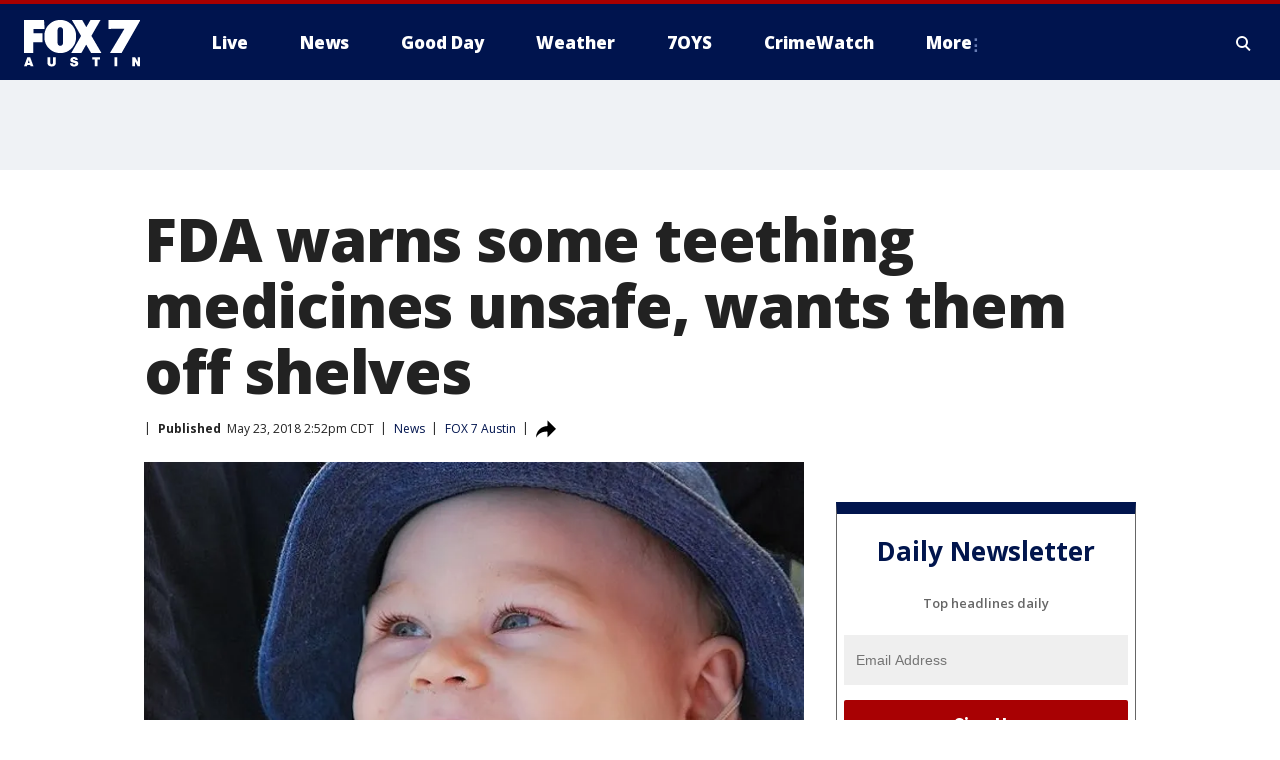

--- FILE ---
content_type: text/html; charset=utf-8
request_url: https://www.fox7austin.com/news/fda-warns-some-teething-medicines-unsafe-wants-them-off-shelves
body_size: 38933
content:
<!doctype html>
<html data-n-head-ssr lang="en" data-n-head="lang">
  <head>
    <!-- Google Tag Manager -->
    <script>
    function loadGTMIfNotLocalOrPreview() {
      const host = window.location.host.toLowerCase();
      const excludedHosts = ["local", "preview", "stage-preview"];
      if (!excludedHosts.some(excludedHost => host.startsWith(excludedHost))) {
        (function(w,d,s,l,i){w[l]=w[l]||[];w[l].push({'gtm.start':
        new Date().getTime(),event:'gtm.js'});var f=d.getElementsByTagName(s)[0],
        j=d.createElement(s),dl=l!='dataLayer'?'&l='+l:'';j.async=true;j.src=
        'https://www.googletagmanager.com/gtm.js?id='+i+dl;f.parentNode.insertBefore(j,f);
        })(window,document,'script','dataLayer','GTM-TMF4BDJ');
      }
    }
    loadGTMIfNotLocalOrPreview();
    </script>
    <!-- End Google Tag Manager -->
    <title data-n-head="true">FDA warns some teething medicines unsafe, wants them off shelves | FOX 7 Austin</title><meta data-n-head="true" http-equiv="X-UA-Compatible" content="IE=edge,chrome=1"><meta data-n-head="true" name="viewport" content="width=device-width, minimum-scale=1.0, initial-scale=1.0"><meta data-n-head="true" charset="UTF-8"><meta data-n-head="true" name="format-detection" content="telephone=no"><meta data-n-head="true" name="msapplication-square70x70logo" content="//static.foxtv.com/static/orion/img/ktbc/favicons/mstile-70x70.png"><meta data-n-head="true" name="msapplication-square150x150logo" content="//static.foxtv.com/static/orion/img/ktbc/favicons/mstile-150x150.png"><meta data-n-head="true" name="msapplication-wide310x150logo" content="//static.foxtv.com/static/orion/img/ktbc/favicons/mstile-310x150.png"><meta data-n-head="true" name="msapplication-square310x310logo" content="//static.foxtv.com/static/orion/img/ktbc/favicons/mstile-310x310.png"><meta data-n-head="true" data-hid="description" name="description" content="Federal health officials warned parents Wednesday about the dangers of teething remedies that contain a popular numbing ingredient and asked manufacturers to stop selling their products intended for babies and toddlers."><meta data-n-head="true" data-hid="fb:app_id" property="fb:app_id" content="678036835682522"><meta data-n-head="true" data-hid="prism.stationId" name="prism.stationId" content="KTBC_FOX7"><meta data-n-head="true" data-hid="prism.stationCallSign" name="prism.stationCallSign" content="ktbc"><meta data-n-head="true" data-hid="prism.channel" name="prism.channel" content="fts"><meta data-n-head="true" data-hid="prism.section" name="prism.section" content="news"><meta data-n-head="true" data-hid="prism.subsection1" name="prism.subsection1" content=""><meta data-n-head="true" data-hid="prism.subsection2" name="prism.subsection2" content=""><meta data-n-head="true" data-hid="prism.subsection3" name="prism.subsection3" content=""><meta data-n-head="true" data-hid="prism.subsection4" name="prism.subsection4" content=""><meta data-n-head="true" data-hid="prism.aggregationType" name="prism.aggregationType" content="subsection"><meta data-n-head="true" data-hid="prism.genre" name="prism.genre" content=""><meta data-n-head="true" data-hid="pagetype" name="pagetype" content="article" scheme="dcterms.DCMIType"><meta data-n-head="true" data-hid="strikepagetype" name="strikepagetype" content="article" scheme="dcterms.DCMIType"><meta data-n-head="true" data-hid="content-creator" name="content-creator" content="tiger"><meta data-n-head="true" data-hid="dc.creator" name="dc.creator" scheme="dcterms.creator" content=""><meta data-n-head="true" data-hid="dc.title" name="dc.title" content="FDA warns some teething medicines unsafe, wants them off shelves" lang="en"><meta data-n-head="true" data-hid="dc.subject" name="dc.subject" content=""><meta data-n-head="true" data-hid="dcterms.abstract" name="dcterms.abstract" content="Federal health officials warned parents Wednesday about the dangers of teething remedies that contain a popular numbing ingredient and asked manufacturers to stop selling their products intended for babies and toddlers."><meta data-n-head="true" data-hid="dc.type" name="dc.type" scheme="dcterms.DCMIType" content="Text.Article"><meta data-n-head="true" data-hid="dc.description" name="dc.description" content="Federal health officials warned parents Wednesday about the dangers of teething remedies that contain a popular numbing ingredient and asked manufacturers to stop selling their products intended for babies and toddlers."><meta data-n-head="true" data-hid="dc.language" name="dc.language" scheme="dcterms.RFC4646" content="en-US"><meta data-n-head="true" data-hid="dc.publisher" name="dc.publisher" content="FOX 7 Austin"><meta data-n-head="true" data-hid="dc.format" name="dc.format" scheme="dcterms.URI" content="text/html"><meta data-n-head="true" data-hid="dc.identifier" name="dc.identifier" scheme="dcterms.URI" content="urn:uri:base64:92ade96b-0b0f-5bfd-996d-1c794730f170"><meta data-n-head="true" data-hid="dc.source" name="dc.source" content="FOX 7 Austin"><meta data-n-head="true" data-hid="dc.date" name="dc.date" content="2018-05-23"><meta data-n-head="true" data-hid="dcterms.created" name="dcterms.created" scheme="dcterms.ISO8601" content="2018-05-23T15:52:10-04:00"><meta data-n-head="true" data-hid="dcterms.modified" name="dcterms.modified" scheme="dcterms.ISO8601" content="2018-05-23T15:52:10-04:00"><meta data-n-head="true" data-hid="og:title" property="og:title" content="FDA warns some teething medicines unsafe, wants them off shelves"><meta data-n-head="true" data-hid="og:description" property="og:description" content="Federal health officials warned parents Wednesday about the dangers of teething remedies that contain a popular numbing ingredient and asked manufacturers to stop selling their products intended for babies and toddlers."><meta data-n-head="true" data-hid="og:type" property="og:type" content="article"><meta data-n-head="true" data-hid="og:image" property="og:image" content="https://images.foxtv.com/static.fox7austin.com/www.fox7austin.com/content/uploads/2019/08/1200/630/baby_teeth_generic_1527104273808_5573128_ver1.0_640_360.jpg?ve=1&amp;tl=1"><meta data-n-head="true" data-hid="og:image:width" property="og:image:width" content="1280"><meta data-n-head="true" data-hid="og:image:height" property="og:image:height" content="720"><meta data-n-head="true" data-hid="og:url" property="og:url" content="https://www.fox7austin.com/news/fda-warns-some-teething-medicines-unsafe-wants-them-off-shelves"><meta data-n-head="true" data-hid="og:site_name" property="og:site_name" content="FOX 7 Austin"><meta data-n-head="true" data-hid="og:locale" property="og:locale" content="en_US"><meta data-n-head="true" data-hid="robots" name="robots" content="index, follow, max-image-preview:large, max-video-preview:-1"><meta data-n-head="true" data-hid="fox.app_version" name="fox.app_version" content="v77"><meta data-n-head="true" data-hid="fox.fix_version" name="fox.fix_version" content="10.2.0"><meta data-n-head="true" data-hid="fox.app_build" name="fox.app_build" content="no build version"><meta data-n-head="true" name="twitter:card" content="summary_large_image"><meta data-n-head="true" name="twitter:site" content="@fox7austin"><meta data-n-head="true" name="twitter:site:id" content="@fox7austin"><meta data-n-head="true" name="twitter:title" content="FDA warns some teething medicines unsafe, wants them off shelves"><meta data-n-head="true" name="twitter:description" content="Federal health officials warned parents Wednesday about the dangers of teething remedies that contain a popular numbing ingredient and asked manufacturers to stop selling their products intended for babies and toddlers."><meta data-n-head="true" name="twitter:image" content="https://images.foxtv.com/static.fox7austin.com/www.fox7austin.com/content/uploads/2019/08/1280/720/baby_teeth_generic_1527104273808_5573128_ver1.0_640_360.jpg?ve=1&amp;tl=1"><meta data-n-head="true" name="twitter:url" content="https://www.fox7austin.com/news/fda-warns-some-teething-medicines-unsafe-wants-them-off-shelves"><meta data-n-head="true" name="twitter:creator" content="@fox7austin"><meta data-n-head="true" name="twitter:creator:id" content="@fox7austin"><meta data-n-head="true" name="fox.name" content="Post Landing"><meta data-n-head="true" name="fox.category" content="news"><meta data-n-head="true" name="fox.page_content_category" content="news"><meta data-n-head="true" name="fox.page_name" content="ktbc:web:post:article:FDA warns some teething medicines unsafe, wants them off shelves | FOX 7 Austin"><meta data-n-head="true" name="fox.page_content_level_1" content="ktbc:web:post"><meta data-n-head="true" name="fox.page_content_level_2" content="ktbc:web:post:article"><meta data-n-head="true" name="fox.page_content_level_3" content="ktbc:web:post:article:FDA warns some teething medicines unsafe, wants them off shelves | FOX 7 Austin"><meta data-n-head="true" name="fox.page_content_level_4" content="ktbc:web:post:article:FDA warns some teething medicines unsafe, wants them off shelves | FOX 7 Austin"><meta data-n-head="true" name="fox.page_type" content="post-article"><meta data-n-head="true" name="fox.page_content_distributor" content="owned"><meta data-n-head="true" name="fox.page_content_type_of_story" content="Migrated"><meta data-n-head="true" name="fox.author" content=""><meta data-n-head="true" name="fox.page_content_author" content=""><meta data-n-head="true" name="fox.page_content_author_secondary" content=""><meta data-n-head="true" name="fox.page_content_version" content="1.0.0"><meta data-n-head="true" name="fox.publisher" content="FOX 7 Austin"><meta data-n-head="true" name="fox.page_content_id" content="92ade96b-0b0f-5bfd-996d-1c794730f170"><meta data-n-head="true" name="fox.page_content_station_originator" content="ktbc"><meta data-n-head="true" name="fox.url" content="https://www.fox7austin.com/news/fda-warns-some-teething-medicines-unsafe-wants-them-off-shelves"><meta data-n-head="true" name="fox.page_canonical_url" content="https://www.fox7austin.com/news/fda-warns-some-teething-medicines-unsafe-wants-them-off-shelves"><meta data-n-head="true" name="smartbanner:enabled-platforms" content="none"><meta data-n-head="true" property="fb:app_id" content="678036835682522"><meta data-n-head="true" property="article:opinion" content="false"><meta data-n-head="true" name="keywords" content="News"><meta data-n-head="true" name="classification" content="/FTS/News"><meta data-n-head="true" name="classification-isa" content="news"><meta data-n-head="true" name="fox.page_content_tags" content="/FTS/News"><link data-n-head="true" rel="preconnect" href="https://prod.player.fox.digitalvideoplatform.com" crossorigin="anonymous"><link data-n-head="true" rel="dns-prefetch" href="https://prod.player.fox.digitalvideoplatform.com"><link data-n-head="true" rel="stylesheet" href="https://statics.foxsports.com/static/orion/style/css/scorestrip-external.css"><link data-n-head="true" rel="icon" type="image/x-icon" href="/favicons/ktbc/favicon.ico"><link data-n-head="true" rel="stylesheet" href="https://fonts.googleapis.com/css?family=Open+Sans:300,400,400i,600,600i,700,700i,800,800i&amp;display=swap"><link data-n-head="true" rel="stylesheet" href="https://fonts.googleapis.com/css2?family=Rubik:wght@700&amp;display=swap"><link data-n-head="true" rel="schema.dcterms" href="//purl.org/dc/terms/"><link data-n-head="true" rel="schema.prism" href="//prismstandard.org/namespaces/basic/2.1/"><link data-n-head="true" rel="schema.iptc" href="//iptc.org/std/nar/2006-10-01/"><link data-n-head="true" rel="shortcut icon" href="//static.foxtv.com/static/orion/img/ktbc/favicons/favicon.ico" type="image/x-icon"><link data-n-head="true" rel="apple-touch-icon" sizes="57x57" href="//static.foxtv.com/static/orion/img/ktbc/favicons/apple-touch-icon-57x57.png"><link data-n-head="true" rel="apple-touch-icon" sizes="60x60" href="//static.foxtv.com/static/orion/img/ktbc/favicons/apple-touch-icon-60x60.png"><link data-n-head="true" rel="apple-touch-icon" sizes="72x72" href="//static.foxtv.com/static/orion/img/ktbc/favicons/apple-touch-icon-72x72.png"><link data-n-head="true" rel="apple-touch-icon" sizes="76x76" href="//static.foxtv.com/static/orion/img/ktbc/favicons/apple-touch-icon-76x76.png"><link data-n-head="true" rel="apple-touch-icon" sizes="114x114" href="//static.foxtv.com/static/orion/img/ktbc/favicons/apple-touch-icon-114x114.png"><link data-n-head="true" rel="apple-touch-icon" sizes="120x120" href="//static.foxtv.com/static/orion/img/ktbc/favicons/apple-touch-icon-120x120.png"><link data-n-head="true" rel="apple-touch-icon" sizes="144x144" href="//static.foxtv.com/static/orion/img/ktbc/favicons/apple-touch-icon-144x144.png"><link data-n-head="true" rel="apple-touch-icon" sizes="152x152" href="//static.foxtv.com/static/orion/img/ktbc/favicons/apple-touch-icon-152x152.png"><link data-n-head="true" rel="apple-touch-icon" sizes="180x180" href="//static.foxtv.com/static/orion/img/ktbc/favicons/apple-touch-icon-180x180.png"><link data-n-head="true" rel="icon" type="image/png" href="//static.foxtv.com/static/orion/img/ktbc/favicons/favicon-16x16.png" sizes="16x16"><link data-n-head="true" rel="icon" type="image/png" href="//static.foxtv.com/static/orion/img/ktbc/favicons/favicon-32x32.png" sizes="32x32"><link data-n-head="true" rel="icon" type="image/png" href="//static.foxtv.com/static/orion/img/ktbc/favicons/favicon-96x96.png" sizes="96x96"><link data-n-head="true" rel="icon" type="image/png" href="//static.foxtv.com/static/orion/img/ktbc/favicons/android-chrome-192x192.png" sizes="192x192"><link data-n-head="true" href="https://fonts.gstatic.com" rel="preconnect" crossorigin="true"><link data-n-head="true" href="https://fonts.googleapis.com" rel="preconnect" crossorigin="true"><link data-n-head="true" rel="stylesheet" href="https://fonts.googleapis.com/css?family=Source+Sans+Pro:200,300,400,600,400italic,700,700italic,300,300italic,600italic/"><link data-n-head="true" rel="preconnect" href="https://cdn.segment.com/"><link data-n-head="true" rel="preconnect" href="https://widgets.media.weather.com/"><link data-n-head="true" rel="preconnect" href="https://elections.ap.org/"><link data-n-head="true" rel="preconnect" href="https://www.google-analytics.com/"><link data-n-head="true" rel="preconnect" href="http://static.chartbeat.com/"><link data-n-head="true" rel="preconnect" href="https://sb.scorecardresearch.com/"><link data-n-head="true" rel="preconnect" href="http://www.googletagmanager.com/"><link data-n-head="true" rel="preconnect" href="https://cdn.optimizely.com/"><link data-n-head="true" rel="preconnect" href="https://cdn.segment.com/"><link data-n-head="true" rel="preconnect" href="https://connect.facebook.net/"><link data-n-head="true" rel="preconnect" href="https://prod.player.fox.digitalvideoplatform.com/"><link data-n-head="true" rel="preload" as="script" href="https://prod.player.fox.digitalvideoplatform.com/wpf/v3/3.2.59/wpf_player.js"><link data-n-head="true" rel="prefetch" as="script" href="https://prod.player.fox.digitalvideoplatform.com/wpf/v3/3.2.59/lib/wpf_bitmovin_yospace_player.js"><link data-n-head="true" rel="prefetch" as="script" href="https://prod.player.fox.digitalvideoplatform.com/wpf/v3/3.2.59/lib/wpf_conviva_reporter.js"><link data-n-head="true" rel="prefetch" as="script" href="https://prod.player.fox.digitalvideoplatform.com/wpf/v3/3.2.59/lib/wpf_mux_reporter.js"><link data-n-head="true" rel="prefetch" as="script" href="https://prod.player.fox.digitalvideoplatform.com/wpf/v3/3.2.59/lib/wpf_adobeheartbeat_reporter.js"><link data-n-head="true" rel="prefetch" as="script" href="https://prod.player.fox.digitalvideoplatform.com/wpf/v3/3.2.59/lib/wpf_comscore_reporter.js"><link data-n-head="true" rel="prefetch" as="script" href="https://prod.player.fox.digitalvideoplatform.com/wpf/v3/3.2.59/lib/wpf_controls.js"><link data-n-head="true" rel="canonical" href="https://www.fox7austin.com/news/fda-warns-some-teething-medicines-unsafe-wants-them-off-shelves"><link data-n-head="true" rel="alternate" type="application/rss+xml" title="News" href="https://www.fox7austin.com/rss.xml?category=news"><link data-n-head="true" rel="alternate" type="application/rss+xml" title="News" href="https://www.fox7austin.com/rss.xml?tag=news"><link data-n-head="true" rel="shorturl" href=""><link data-n-head="true" rel="image_src" href="https://images.foxtv.com/static.fox7austin.com/www.fox7austin.com/content/uploads/2019/08/1280/720/baby_teeth_generic_1527104273808_5573128_ver1.0_640_360.jpg?ve=1&amp;tl=1"><link data-n-head="true" rel="amphtml" href="https://www.fox7austin.com/news/fda-warns-some-teething-medicines-unsafe-wants-them-off-shelves.amp"><link data-n-head="true" rel="alternate" title="FOX 7 Austin - News" type="application/rss+xml" href="https://www.fox7austin.com/rss/category/news"><link data-n-head="true" rel="alternate" title="FOX 7 Austin - Local News" type="application/rss+xml" href="https://www.fox7austin.com/rss/category/local-news"><link data-n-head="true" rel="alternate" title="FOX 7 Austin - Traffic" type="application/rss+xml" href="https://www.fox7austin.com/rss/category/traffic"><link data-n-head="true" rel="alternate" title="FOX 7 Austin - Tag Us Tx" type="application/rss+xml" href="https://www.fox7austin.com/rss/tags/us,tx"><link data-n-head="true" rel="alternate" title="FOX 7 Austin - Tag Politics" type="application/rss+xml" href="https://www.fox7austin.com/rss/tags/politics"><link data-n-head="true" rel="alternate" title="FOX 7 Austin - Tag Crime Publicsafety" type="application/rss+xml" href="https://www.fox7austin.com/rss/tags/crime-publicsafety,"><link data-n-head="true" rel="alternate" title="FOX 7 Austin - Shows Good Day" type="application/rss+xml" href="https://www.fox7austin.com/rss/category/shows,good-day"><link data-n-head="true" rel="alternate" title="FOX 7 Austin - Birthday" type="application/rss+xml" href="https://www.fox7austin.com/rss/category/birthday"><link data-n-head="true" rel="alternate" title="FOX 7 Austin - Tag Series Keeping Score" type="application/rss+xml" href="https://www.fox7austin.com/rss/tags/series,keeping-score"><link data-n-head="true" rel="alternate" title="FOX 7 Austin - Tag Series Cooking With Fox 7" type="application/rss+xml" href="https://www.fox7austin.com/rss/tags/series,cooking-with-fox-7"><link data-n-head="true" rel="alternate" title="FOX 7 Austin - Tag Series Live Music" type="application/rss+xml" href="https://www.fox7austin.com/rss/tags/series,live-music"><link data-n-head="true" rel="alternate" title="FOX 7 Austin - Tag Series Pets Page" type="application/rss+xml" href="https://www.fox7austin.com/rss/tags/series,pets-page"><link data-n-head="true" rel="alternate" title="FOX 7 Austin - Contests" type="application/rss+xml" href="https://www.fox7austin.com/rss/category/contests"><link data-n-head="true" rel="alternate" title="FOX 7 Austin - Fox Local" type="application/rss+xml" href="https://www.fox7austin.com/rss/category/fox-local"><link data-n-head="true" rel="alternate" title="FOX 7 Austin - Tag Series Tierras Texas" type="application/rss+xml" href="https://www.fox7austin.com/rss/tags/series,tierras-texas"><link data-n-head="true" rel="alternate" title="FOX 7 Austin - Tag Series Fox 7 Espanol" type="application/rss+xml" href="https://www.fox7austin.com/rss/tags/series,fox-7-espanol"><link data-n-head="true" rel="alternate" title="FOX 7 Austin - Tag Series Sports Office" type="application/rss+xml" href="https://www.fox7austin.com/rss/tags/series,sports-office"><link data-n-head="true" rel="alternate" title="FOX 7 Austin - Tag Series Fox Weather Austin" type="application/rss+xml" href="https://www.fox7austin.com/rss/tags/series,fox-weather-austin"><link data-n-head="true" rel="alternate" title="FOX 7 Austin - Tag Series Good Day Extra" type="application/rss+xml" href="https://www.fox7austin.com/rss/tags/series,good-day-extra"><link data-n-head="true" rel="alternate" title="FOX 7 Austin - Tag Series Good Day Music Take 2" type="application/rss+xml" href="https://www.fox7austin.com/rss/tags/series,good-day-music-take-2"><link data-n-head="true" rel="alternate" title="FOX 7 Austin - Tag Series The Backstage Experience" type="application/rss+xml" href="https://www.fox7austin.com/rss/tags/series,the-backstage-experience"><link data-n-head="true" rel="alternate" title="FOX 7 Austin - Tag Series The Texas News Show" type="application/rss+xml" href="https://www.fox7austin.com/rss/tags/series,the-texas-news-show"><link data-n-head="true" rel="alternate" title="FOX 7 Austin - Tag Series Fox 7 Discussions" type="application/rss+xml" href="https://www.fox7austin.com/rss/tags/series,fox-7-discussions"><link data-n-head="true" rel="alternate" title="FOX 7 Austin - Tag Series Crimewatch" type="application/rss+xml" href="https://www.fox7austin.com/rss/tags/series,crimewatch"><link data-n-head="true" rel="alternate" title="FOX 7 Austin - Tag Series 7 On Your Side" type="application/rss+xml" href="https://www.fox7austin.com/rss/tags/series,7-on-your-side"><link data-n-head="true" rel="alternate" title="FOX 7 Austin - Tag Series Fox 7 Focus" type="application/rss+xml" href="https://www.fox7austin.com/rss/tags/series,fox-7-focus"><link data-n-head="true" rel="alternate" title="FOX 7 Austin - Tag Series The Issue Is" type="application/rss+xml" href="https://www.fox7austin.com/rss/tags/series,the-issue-is"><link data-n-head="true" rel="alternate" title="FOX 7 Austin - Tag Series Care Force" type="application/rss+xml" href="https://www.fox7austin.com/rss/tags/series,care-force"><link data-n-head="true" rel="alternate" title="FOX 7 Austin - Tag Series Missing In Texas" type="application/rss+xml" href="https://www.fox7austin.com/rss/tags/series,missing-in-texas"><link data-n-head="true" rel="alternate" title="FOX 7 Austin - Tag Series Atxtra" type="application/rss+xml" href="https://www.fox7austin.com/rss/tags/series,atxtra"><link data-n-head="true" rel="alternate" title="FOX 7 Austin - About Us" type="application/rss+xml" href="https://www.fox7austin.com/rss/category/about-us"><link data-n-head="true" rel="alternate" title="FOX 7 Austin - Whats On Fox" type="application/rss+xml" href="https://www.fox7austin.com/rss/category/whats-on-fox"><link data-n-head="true" rel="alternate" title="FOX 7 Austin - Contact Us" type="application/rss+xml" href="https://www.fox7austin.com/rss/category/contact-us"><link data-n-head="true" rel="alternate" title="FOX 7 Austin - Team" type="application/rss+xml" href="https://www.fox7austin.com/rss/category/team"><link data-n-head="true" rel="alternate" title="FOX 7 Austin - Work For Us" type="application/rss+xml" href="https://www.fox7austin.com/rss/category/work-for-us"><link data-n-head="true" rel="alternate" title="FOX 7 Austin - Internships" type="application/rss+xml" href="https://www.fox7austin.com/rss/category/internships"><link data-n-head="true" rel="alternate" title="FOX 7 Austin - Closed Captions" type="application/rss+xml" href="https://www.fox7austin.com/rss/category/closed-captions"><link data-n-head="true" rel="alternate" title="FOX 7 Austin - Public File Inquiries" type="application/rss+xml" href="https://www.fox7austin.com/rss/category/public-file-inquiries"><link data-n-head="true" rel="alternate" title="FOX 7 Austin - Fcc Applications" type="application/rss+xml" href="https://www.fox7austin.com/rss/category/fcc-applications"><link data-n-head="true" rel="alternate" title="FOX 7 Austin - Antenna" type="application/rss+xml" href="https://www.fox7austin.com/rss/category/antenna"><link data-n-head="true" rel="alternate" title="FOX 7 Austin - Weather" type="application/rss+xml" href="https://www.fox7austin.com/rss/category/weather"><link data-n-head="true" rel="alternate" title="FOX 7 Austin - Pawcast" type="application/rss+xml" href="https://www.fox7austin.com/rss/category/pawcast"><link data-n-head="true" rel="alternate" title="FOX 7 Austin - Apps" type="application/rss+xml" href="https://www.fox7austin.com/rss/category/apps"><link data-n-head="true" rel="alternate" title="FOX 7 Austin - Fox 7 Web Cams" type="application/rss+xml" href="https://www.fox7austin.com/rss/category/fox-7-web-cams"><link data-n-head="true" rel="alternate" title="FOX 7 Austin - Tag Series Did You Know" type="application/rss+xml" href="https://www.fox7austin.com/rss/tags/series,did-you-know"><link data-n-head="true" rel="alternate" title="FOX 7 Austin - Sports" type="application/rss+xml" href="https://www.fox7austin.com/rss/category/sports"><link data-n-head="true" rel="alternate" title="FOX 7 Austin - Tag High School" type="application/rss+xml" href="https://www.fox7austin.com/rss/tags/high-school"><link data-n-head="true" rel="alternate" title="FOX 7 Austin - Tag Ncaa Football Longhorns" type="application/rss+xml" href="https://www.fox7austin.com/rss/tags/ncaa-football,longhorns"><link data-n-head="true" rel="alternate" title="FOX 7 Austin - Tag Mls Austin Fc" type="application/rss+xml" href="https://www.fox7austin.com/rss/tags/mls,austin-fc"><link data-n-head="true" rel="alternate" title="FOX 7 Austin - Tag Mlb" type="application/rss+xml" href="https://www.fox7austin.com/rss/tags/mlb"><link data-n-head="true" rel="alternate" title="FOX 7 Austin - Tag Nascar" type="application/rss+xml" href="https://www.fox7austin.com/rss/tags/nascar"><link data-n-head="true" rel="alternate" title="FOX 7 Austin - Tag Ncaa Basketball Texas Basketball" type="application/rss+xml" href="https://www.fox7austin.com/rss/tags/ncaa-basketball,texas-basketball"><link data-n-head="true" rel="alternate" title="FOX 7 Austin - Live" type="application/rss+xml" href="https://www.fox7austin.com/rss/category/live"><link data-n-head="true" rel="alternate" title="FOX 7 Austin - Discover the latest breaking news." type="application/rss+xml" href="https://www.fox7austin.com/latest.xml"><link data-n-head="true" rel="stylesheet" href="//static.foxtv.com/static/orion/css/default/article.rs.css"><link data-n-head="true" rel="stylesheet" href="/css/print.css" media="print"><script data-n-head="true" type="text/javascript" data-hid="pal-script" src="//imasdk.googleapis.com/pal/sdkloader/pal.js"></script><script data-n-head="true" type="text/javascript" src="https://statics.foxsports.com/static/orion/scorestrip.js" async="false" defer="true"></script><script data-n-head="true" type="text/javascript">
        (function (h,o,u,n,d) {
          h=h[d]=h[d]||{q:[],onReady:function(c){h.q.push(c)}}
          d=o.createElement(u);d.async=1;d.src=n
          n=o.getElementsByTagName(u)[0];n.parentNode.insertBefore(d,n)
        })(window,document,'script','https://www.datadoghq-browser-agent.com/datadog-rum-v4.js','DD_RUM')
        DD_RUM.onReady(function() {
          DD_RUM.init({
            clientToken: 'pub6d08621e10189e2259b02648fb0f12e4',
            applicationId: 'f7e50afb-e642-42a0-9619-b32a46fc1075',
            site: 'datadoghq.com',
            service: 'www.fox7austin.com',
            env: 'prod',
            // Specify a version number to identify the deployed version of your application in Datadog
            version: '1.0.0',
            sampleRate: 20,
            sessionReplaySampleRate: 0,
            trackInteractions: true,
            trackResources: true,
            trackLongTasks: true,
            defaultPrivacyLevel: 'mask-user-input',
          });
          // DD_RUM.startSessionReplayRecording();
        })</script><script data-n-head="true" type="text/javascript" src="https://foxkit.fox.com/sdk/profile/v2.15.0/profile.js" async="false" defer="true"></script><script data-n-head="true" src="https://js.appboycdn.com/web-sdk/5.6/braze.min.js" async="true" defer="true"></script><script data-n-head="true" src="https://c.amazon-adsystem.com/aax2/apstag.js" async="true" defer="true"></script><script data-n-head="true" src="https://www.googletagmanager.com/gtag/js?id=UA-34993124-1" async="true"></script><script data-n-head="true" type="text/javascript">// 86acbd31cd7c09cf30acb66d2fbedc91daa48b86:1701192378.52852
!function(n,r,e,t,c){var i,o="Promise"in n,u={then:function(){return u},catch:function(n){
return n(new Error("Airship SDK Error: Unsupported browser")),u}},s=o?new Promise((function(n,r){i=function(e,t){e?r(e):n(t)}})):u
;s._async_setup=function(n){if(o)try{i(null,n(c))}catch(n){i(n)}},n[t]=s;var a=r.createElement("script");a.src=e,a.async=!0,a.id="_uasdk",
a.rel=t,r.head.appendChild(a)}(window,document,'https://aswpsdkus.com/notify/v1/ua-sdk.min.js',
  'UA', {
    vapidPublicKey: 'BAhBsT11zl43fcsTIlrD8FJOh6qqbu_vOWwj7b1_ZPPGW5vBCUwA_ZrDrSRe1GupKlb79btDYSnxroQ1vuaz3fg=',
    websitePushId: 'web.ktbc.prod',
    appKey: 'upCaAD7uRFa9jrarljB2Cg',
    token: 'MTp1cENhQUQ3dVJGYTlqcmFybGpCMkNnOlhiTzhUSi05Qk9XcW5CbkRsSXVtal9aWVZwQng3YWhCTDBtOXZVOGJfNWM'
  });
</script><script data-n-head="true" type="text/javascript">UA.then(sdk => {
        sdk.plugins.load('html-prompt', 'https://aswpsdkus.com/notify/v1/ua-html-prompt.min.js', {
          appearDelay: 5000,
          disappearDelay: 2000000000000000000000000,
          askAgainDelay: 0,
          stylesheet: './css/airship.css',
          auto: false,
          type: 'alert',
          position: 'top',
          i18n: {
            en: {
              title: 'Stay Informed',
              message: 'Receive alerts to the biggest stories worth your time',
              accept: 'Allow',
              deny: 'No Thanks'
            }
          },
          logo: '/favicons/ktbc/favicon.ico'
        }).then(plugin => {
          const auditSession = () => {
            const airshipPageViews = parseInt(window.sessionStorage.getItem('currentAirShipPageViews'), 10)
            if (airshipPageViews > 1) {
              plugin.prompt();
              console.info('Airship: prompt called')
              clearInterval(auditInterval);
              window.sessionStorage.setItem('currentAirShipPageViews', 0)
            }
          }
          const auditInterval = setInterval(auditSession, 2000);
        })
      })</script><script data-n-head="true" src="/taboola/taboola.js" type="text/javascript" async="true" defer="true"></script><script data-n-head="true" src="https://scripts.webcontentassessor.com/scripts/11c5d288032fb0e00de738475c191d28530e25f490e79cb3b158eb6df96246e9"></script><script data-n-head="true" src="//static.foxtv.com/static/orion/scripts/core/ag.core.js"></script><script data-n-head="true" src="//static.foxtv.com/static/isa/core.js"></script><script data-n-head="true" src="//static.foxtv.com/static/orion/scripts/station/default/loader.js"></script><script data-n-head="true" src="https://widgets.media.weather.com/wxwidget.loader.js?cid=996314550" defer=""></script><script data-n-head="true" src="https://prod.player.fox.digitalvideoplatform.com/wpf/v3/3.2.59/wpf_player.js" defer="" data-hid="fox-player-main-script"></script><script data-n-head="true" src="//static.foxtv.com/static/leap/loader.js"></script><script data-n-head="true" >(function () {
        var _sf_async_config = window._sf_async_config = (window._sf_async_config || {})
        _sf_async_config.uid = 65824
        _sf_async_config.domain = 'fox7austin.com'
        _sf_async_config.flickerControl = false
        _sf_async_config.useCanonical = true

        // Function to set ISA-dependent values with proper error handling
        function setISAValues() {
          if (window.FTS && window.FTS.ISA && window.FTS.ISA._meta) {
            try {
              _sf_async_config.sections = window.FTS.ISA._meta.section || ''
              _sf_async_config.authors = window.FTS.ISA._meta.fox['fox.page_content_author'] ||
                                       window.FTS.ISA._meta.fox['fox.page_content_author_secondary'] ||
                                       window.FTS.ISA._meta.raw.publisher || ''
            } catch (e) {
              console.warn('FTS.ISA values not available yet:', e)
              _sf_async_config.sections = ''
              _sf_async_config.authors = ''
            }
          } else {
            // Set default values if ISA is not available
            _sf_async_config.sections = ''
            _sf_async_config.authors = ''

            // Retry after a short delay if ISA is not loaded yet
            setTimeout(setISAValues, 100)
          }
        }

        // Set ISA values initially
        setISAValues()

        _sf_async_config.useCanonicalDomain = true
        function loadChartbeat() {
          var e = document.createElement('script');
            var n = document.getElementsByTagName('script')[0];
            e.type = 'text/javascript';
            e.async = true;
            e.src = '//static.chartbeat.com/js/chartbeat.js';
            n.parentNode.insertBefore(e, n);
        }
        loadChartbeat();
        })()</script><script data-n-head="true" src="//static.chartbeat.com/js/chartbeat_mab.js"></script><script data-n-head="true" src="//static.chartbeat.com/js/chartbeat.js"></script><script data-n-head="true" src="https://interactives.ap.org/election-results/assets/microsite/resizeClient.js" defer=""></script><script data-n-head="true" data-hid="strike-loader" src="https://strike.fox.com/static/fts/display/loader.js" type="text/javascript"></script><script data-n-head="true" >
          (function() {
              window.foxstrike = window.foxstrike || {};
              window.foxstrike.cmd = window.foxstrike.cmd || [];
          })()
        </script><script data-n-head="true" type="application/ld+json">{"@context":"http://schema.org","@type":"NewsArticle","mainEntityOfPage":"https://www.fox7austin.com/news/fda-warns-some-teething-medicines-unsafe-wants-them-off-shelves","headline":"FDA warns some teething medicines unsafe, wants them off shelves","articleBody":"By MATTHEW PERRONE<br>\nAP Health WriterWASHINGTON (AP) -- Federal health officials warned parents Wednesday about the dangers of teething remedies that contain a popular numbing ingredient and asked manufacturers to stop selling their products intended for babies and toddlers.The Food and Drug Administration said that various gels and creams containing the drug benzocaine can cause rare but deadly side effects in children, especially those 2 years and younger.The agency has been warning about the products for a decade but said reports of illnesses and deaths have continued. Now, it wants teething products off the market, noting there is little evidence they actually work.&quot;We urge parents, caregivers and retailers who sell them to heed our warnings and not use over-the-counter products containing benzocaine for teething pain,&quot; said FDA Commissioner Scott Gottlieb, in a statement.The FDA said it will take legal action against companies that don&apos;t voluntarily remove their products for young children. Manufacturers are expected to comply as soon as possible.Benzocaine is also used in popular over-the-counter products for toothaches and cold sores in adults, including Orajel and Anbesol and generic drugstore brands. Products for adults can remain on the market but the FDA wants companies to add new warnings.Benzocaine can cause a rare blood condition linked to potentially deadly breathing problems. The pain-relieving ingredient can interfere with an oxygen-carrying protein in the blood. Symptoms include shortness of breath, headache and rapid heart rate.Teething products with benzocaine include Baby Orajel. The packaging states: &quot;Instant relief for teething pain.&quot;New Jersey-based manufacturer Church and Dwight Co. Inc. said Wednesday it would discontinue four Orajel teething brands, including Orajel Medicated Teething Swabs.&quot;We are not discontinuing other Orajel products, which represent the majority of our Orajel offering,&quot; the company said in an emailed statement.The American Academy of Pediatrics does not recommend teething creams because they usually wash out of the baby&apos;s mouth within minutes. Instead, the group recommends giving babies teething rings or simply massaging their gums to relieve pain.The FDA issued warnings about the teething products in 2006, 2011 and 2014, but it did not call for their removal from the market. Officials reviewed 119 cases of the blood disorder linked to benzocaine between 2009 and 2017, including four deaths, according to the FDA.<br>\n&#xA0;The Associated Press Health &amp; Science Department receives support from the Howard Hughes Medical Institute&apos;s Department of Science Education. The AP is solely responsible for all content.&#xA0;","datePublished":"2018-05-23T15:52:10-04:00","dateModified":"2018-05-23T15:52:10-04:00","description":"Federal health officials warned parents Wednesday about the dangers of teething remedies that contain a popular numbing ingredient and asked manufacturers to stop selling their products intended for babies and toddlers.","author":{"@type":"Person","name":"FOX 7 Austin"},"publisher":{"@type":"NewsMediaOrganization","name":"FOX 7 Austin","alternateName":"KTBC, FOX 7","url":"https://www.fox7austin.com/","sameAs":["https://www.facebook.com/FOX7Austin/","https://twitter.com/fox7austin","https://www.instagram.com/fox7austin/","https://www.youtube.com/@FOX7Austin/","https://en.wikipedia.org/wiki/KTBC_(TV)","",""],"foundingDate":"1952-11-27","logo":{"@type":"ImageObject","url":"https://static.foxtv.com/static/orion/img/ktbc/favicons/favicon-96x96.png","width":"96","height":"96"},"contactPoint":[{"@type":"ContactPoint","telephone":"+1-512-476-7777","contactType":"news desk"}],"address":{"@type":"PostalAddress","addressLocality":"Austin","addressRegion":"Texas","postalCode":"78701","streetAddress":"119 East 10th Street","addressCountry":{"@type":"Country","name":"US"}}},"image":{"@type":"ImageObject","url":"https://static.fox7austin.com/www.fox7austin.com/content/uploads/2019/08/baby_teeth_generic_1527104273808_5573128_ver1.0_640_360.jpg","width":"1280","height":"720"},"url":"https://www.fox7austin.com/news/fda-warns-some-teething-medicines-unsafe-wants-them-off-shelves","isAccessibleForFree":true,"keywords":"news"}</script><link rel="preload" href="/_wzln/3b5264caf72353941f62.js" as="script"><link rel="preload" href="/_wzln/376f0263662b8ef9a7f8.js" as="script"><link rel="preload" href="/_wzln/6b27e2b92eb7e58c1613.js" as="script"><link rel="preload" href="/_wzln/e84a30f1b99c2de402d4.js" as="script"><link rel="preload" href="/_wzln/abf0587d3a36db40e2c7.js" as="script"><link rel="preload" href="/_wzln/d4d775f192811ab46927.js" as="script"><link rel="preload" href="/_wzln/2e4b6f2069ef029ea098.js" as="script"><link rel="preload" href="/_wzln/2aff162d6d0f3b59db4e.js" as="script"><link rel="preload" href="/_wzln/bcdcb4a8ec995eeede53.js" as="script"><style data-vue-ssr-id="3d723bd8:0 153764a8:0 4783c553:0 01f125af:0 7e965aea:0 fe2c1b5a:0 c789a71e:0 2151d74a:0 5fac22c6:0 4f269fee:0 c23b5e74:0 403377d7:0 7cd52d1a:0 dfdcd1d2:0 4a3d6b7a:0 2261a2ff:0 42dc6fe6:0 3c367053:0 78666813:0 5c0b7ab5:0 c061adc6:0 d9a0143c:0">.v-select{position:relative;font-family:inherit}.v-select,.v-select *{box-sizing:border-box}@keyframes vSelectSpinner{0%{transform:rotate(0deg)}to{transform:rotate(1turn)}}.vs__fade-enter-active,.vs__fade-leave-active{pointer-events:none;transition:opacity .15s cubic-bezier(1,.5,.8,1)}.vs__fade-enter,.vs__fade-leave-to{opacity:0}.vs--disabled .vs__clear,.vs--disabled .vs__dropdown-toggle,.vs--disabled .vs__open-indicator,.vs--disabled .vs__search,.vs--disabled .vs__selected{cursor:not-allowed;background-color:#f8f8f8}.v-select[dir=rtl] .vs__actions{padding:0 3px 0 6px}.v-select[dir=rtl] .vs__clear{margin-left:6px;margin-right:0}.v-select[dir=rtl] .vs__deselect{margin-left:0;margin-right:2px}.v-select[dir=rtl] .vs__dropdown-menu{text-align:right}.vs__dropdown-toggle{-webkit-appearance:none;-moz-appearance:none;appearance:none;display:flex;padding:0 0 4px;background:none;border:1px solid rgba(60,60,60,.26);border-radius:4px;white-space:normal}.vs__selected-options{display:flex;flex-basis:100%;flex-grow:1;flex-wrap:wrap;padding:0 2px;position:relative}.vs__actions{display:flex;align-items:center;padding:4px 6px 0 3px}.vs--searchable .vs__dropdown-toggle{cursor:text}.vs--unsearchable .vs__dropdown-toggle{cursor:pointer}.vs--open .vs__dropdown-toggle{border-bottom-color:transparent;border-bottom-left-radius:0;border-bottom-right-radius:0}.vs__open-indicator{fill:rgba(60,60,60,.5);transform:scale(1);transition:transform .15s cubic-bezier(1,-.115,.975,.855);transition-timing-function:cubic-bezier(1,-.115,.975,.855)}.vs--open .vs__open-indicator{transform:rotate(180deg) scale(1)}.vs--loading .vs__open-indicator{opacity:0}.vs__clear{fill:rgba(60,60,60,.5);padding:0;border:0;background-color:transparent;cursor:pointer;margin-right:8px}.vs__dropdown-menu{display:block;box-sizing:border-box;position:absolute;top:calc(100% - 1px);left:0;z-index:1000;padding:5px 0;margin:0;width:100%;max-height:350px;min-width:160px;overflow-y:auto;box-shadow:0 3px 6px 0 rgba(0,0,0,.15);border:1px solid rgba(60,60,60,.26);border-top-style:none;border-radius:0 0 4px 4px;text-align:left;list-style:none;background:#fff}.vs__no-options{text-align:center}.vs__dropdown-option{line-height:1.42857143;display:block;padding:3px 20px;clear:both;color:#333;white-space:nowrap;cursor:pointer}.vs__dropdown-option--highlight{background:#5897fb;color:#fff}.vs__dropdown-option--deselect{background:#fb5858;color:#fff}.vs__dropdown-option--disabled{background:inherit;color:rgba(60,60,60,.5);cursor:inherit}.vs__selected{display:flex;align-items:center;background-color:#f0f0f0;border:1px solid rgba(60,60,60,.26);border-radius:4px;color:#333;line-height:1.4;margin:4px 2px 0;padding:0 .25em;z-index:0}.vs__deselect{display:inline-flex;-webkit-appearance:none;-moz-appearance:none;appearance:none;margin-left:4px;padding:0;border:0;cursor:pointer;background:none;fill:rgba(60,60,60,.5);text-shadow:0 1px 0 #fff}.vs--single .vs__selected{background-color:transparent;border-color:transparent}.vs--single.vs--loading .vs__selected,.vs--single.vs--open .vs__selected{position:absolute;opacity:.4}.vs--single.vs--searching .vs__selected{display:none}.vs__search::-webkit-search-cancel-button{display:none}.vs__search::-ms-clear,.vs__search::-webkit-search-decoration,.vs__search::-webkit-search-results-button,.vs__search::-webkit-search-results-decoration{display:none}.vs__search,.vs__search:focus{-webkit-appearance:none;-moz-appearance:none;appearance:none;line-height:1.4;font-size:1em;border:1px solid transparent;border-left:none;outline:none;margin:4px 0 0;padding:0 7px;background:none;box-shadow:none;width:0;max-width:100%;flex-grow:1;z-index:1}.vs__search::-moz-placeholder{color:inherit}.vs__search::placeholder{color:inherit}.vs--unsearchable .vs__search{opacity:1}.vs--unsearchable:not(.vs--disabled) .vs__search{cursor:pointer}.vs--single.vs--searching:not(.vs--open):not(.vs--loading) .vs__search{opacity:.2}.vs__spinner{align-self:center;opacity:0;font-size:5px;text-indent:-9999em;overflow:hidden;border:.9em solid hsla(0,0%,39.2%,.1);border-left-color:rgba(60,60,60,.45);transform:translateZ(0);animation:vSelectSpinner 1.1s linear infinite;transition:opacity .1s}.vs__spinner,.vs__spinner:after{border-radius:50%;width:5em;height:5em}.vs--loading .vs__spinner{opacity:1}
.fts-scorestrip-wrap{width:100%}.fts-scorestrip-wrap .fts-scorestrip-container{padding:0 16px;max-width:1280px;margin:0 auto}@media screen and (min-width:1024px){.fts-scorestrip-wrap .fts-scorestrip-container{padding:15px 24px}}
.fts-scorestrip-wrap[data-v-75d386ae]{width:100%}.fts-scorestrip-wrap .fts-scorestrip-container[data-v-75d386ae]{padding:0 16px;max-width:1280px;margin:0 auto}@media screen and (min-width:1024px){.fts-scorestrip-wrap .fts-scorestrip-container[data-v-75d386ae]{padding:15px 24px}}@media(min-width:768px)and (max-width:1280px){.main-content-new-layout[data-v-75d386ae]{padding:10px}}
#xd-channel-container[data-v-0130ae53]{margin:0 auto;max-width:1280px;height:1px}#xd-channel-fts-iframe[data-v-0130ae53]{position:relative;top:-85px;left:86.1%;width:100%;display:none}@media (min-width:768px) and (max-width:1163px){#xd-channel-fts-iframe[data-v-0130ae53]{left:84%}}@media (min-width:768px) and (max-width:1056px){#xd-channel-fts-iframe[data-v-0130ae53]{left:81%}}@media (min-width:768px) and (max-width:916px){#xd-channel-fts-iframe[data-v-0130ae53]{left:79%}}@media (min-width:769px) and (max-width:822px){#xd-channel-fts-iframe[data-v-0130ae53]{left:77%}}@media (min-width:400px) and (max-width:767px){#xd-channel-fts-iframe[data-v-0130ae53]{display:none!important}}.branding[data-v-0130ae53]{padding-top:0}@media (min-width:768px){.branding[data-v-0130ae53]{padding-top:10px}}
.title--hide[data-v-b8625060]{display:none}
#fox-id-logged-in[data-v-f7244ab2]{display:none}.button-reset[data-v-f7244ab2]{background:none;border:none;padding:0;cursor:pointer;outline:inherit}.watch-live[data-v-f7244ab2]{background-color:#a70000;border-radius:3px;margin-top:16px;margin-right:-10px;padding:8px 9px;max-height:31px}.watch-live>a[data-v-f7244ab2]{color:#fff;font-weight:900;font-size:12px}.small-btn-grp[data-v-f7244ab2]{display:flex}.sign-in[data-v-f7244ab2]{width:43px;height:17px;font-size:12px;font-weight:800;font-stretch:normal;font-style:normal;line-height:normal;letter-spacing:-.25px;color:#fff}.sign-in-mobile[data-v-f7244ab2]{margin:16px 12px 0 0}.sign-in-mobile[data-v-f7244ab2],.sign-in-tablet-and-up[data-v-f7244ab2]{background-color:#334f99;width:59px;height:31px;border-radius:3px}.sign-in-tablet-and-up[data-v-f7244ab2]{float:left;margin-right:16px;margin-top:24px}.sign-in-tablet-and-up[data-v-f7244ab2]:hover{background-color:#667bb3}.avatar-desktop[data-v-f7244ab2]{width:28px;height:28px;float:left;margin-right:16px;margin-top:24px}.avatar-mobile[data-v-f7244ab2]{width:33px;height:33px;margin:16px 12px 0 0}
.alert-storm .alert-text[data-v-6e1c7e98]{top:0}.alert-storm .alert-info a[data-v-6e1c7e98]{color:#fff}.alert-storm .alert-title[data-v-6e1c7e98]:before{display:inline-block;position:absolute;left:-18px;top:2px;height:15px;width:12px;background:url(//static.foxtv.com/static/orion/img/core/s/weather/warning.svg) no-repeat;background-size:contain}@media (min-width:768px){.alert-storm .alert-title[data-v-6e1c7e98]:before{left:0;top:0;height:24px;width:21px}}
.min-height-ad[data-v-2c3e8482]{min-height:0}.pre-content .min-height-ad[data-v-2c3e8482]{min-height:90px}@media only screen and (max-width:767px){.page-content .lsf-mobile[data-v-2c3e8482],.right-rail .lsf-mobile[data-v-2c3e8482],.sidebar-secondary .lsf-mobile[data-v-2c3e8482]{min-height:300px;min-width:250px}}@media only screen and (min-width:768px){.right-rail .lsf-ban[data-v-2c3e8482],.sidebar-secondary .lsf-ban[data-v-2c3e8482]{min-height:250px;min-width:300px}.post-content .lsf-lb[data-v-2c3e8482],.pre-content .lsf-lb[data-v-2c3e8482]{min-height:90px;min-width:728px}}
.tags[data-v-6c8e215c]{flex-wrap:wrap;color:#979797;font-weight:400;line-height:normal}.tags[data-v-6c8e215c],.tags-tag[data-v-6c8e215c]{display:flex;font-family:Open Sans;font-size:18px;font-style:normal}.tags-tag[data-v-6c8e215c]{color:#041431;background-color:#e6e9f3;min-height:40px;align-items:center;justify-content:center;border-radius:10px;margin:10px 10px 10px 0;padding:10px 15px;grid-gap:10px;gap:10px;color:#036;font-weight:700;line-height:23px}.tags-tag[data-v-6c8e215c]:last-of-type{margin-right:0}.headlines-related.center[data-v-6c8e215c]{margin-bottom:0}#taboola-mid-article-thumbnails[data-v-6c8e215c]{padding:28px 100px}@media screen and (max-width:767px){#taboola-mid-article-thumbnails[data-v-6c8e215c]{padding:0}}
.no-separator[data-v-08416276]{padding-left:0}.no-separator[data-v-08416276]:before{content:""}
.outside[data-v-6d0ce7d9]{width:100vw;height:100vh;position:fixed;top:0;left:0}
.social-icons[data-v-10e60834]{background:#fff;box-shadow:0 0 20px rgba(0,0,0,.15);border-radius:5px}.social-icons a[data-v-10e60834]{overflow:visible}
.hand-cursor[data-v-7d0efd03]{cursor:pointer}.caption p[data-v-7d0efd03]{font-weight:300}
h2[data-v-6b12eae0]{color:#01154d;font-size:26px;font-weight:900;font-family:Open Sans,Helvetica Neue,Helvetica,Arial,sans-serif;line-height:30px;padding-top:5px}.you-might-also-like .subheader[data-v-6b12eae0]{background-color:#fff;display:block;position:relative;z-index:2;font-size:15px;width:180px;margin:0 auto;color:#666;font-family:Open Sans,Helvetica Neue,Helvetica,Arial,sans-serif;font-weight:600}.you-might-also-like-form[data-v-6b12eae0]{width:100%;max-width:300px;margin:0 auto;display:block;padding-bottom:25px;box-sizing:border-box}.you-might-also-like-form .checkbox-group[data-v-6b12eae0]{color:#666;border-top:2px solid #666;text-align:left;font-size:14px;margin-top:-10px;padding-top:10px}.you-might-also-like-form .checkbox-group .item[data-v-6b12eae0]{display:flex;flex-direction:column;margin-left:10px;padding:10px 0}.you-might-also-like-form .checkbox-group .item label[data-v-6b12eae0]{color:#666;font-family:Open Sans,Helvetica Neue,Helvetica,Arial,sans-serif;line-height:18px;font-weight:600;font-size:14px}.you-might-also-like-form .checkbox-group .item span[data-v-6b12eae0]{margin-left:22px;font-weight:200;display:block}.you-might-also-like-form input[type=submit][data-v-6b12eae0]{margin-top:10px;background-color:#01154d;color:#fff;font-family:Source Sans Pro,arial,helvetica,sans-serif;font-size:16px;line-height:35px;font-weight:900;border-radius:2px;margin-bottom:0;padding:0;height:60px;-moz-appearance:none;appearance:none;-webkit-appearance:none}div.newsletter-signup[data-v-6b12eae0]{background-color:#fff;margin:0 auto;max-width:600px;width:100%}div.nlw-outer[data-v-6b12eae0]{padding:16px 0}div.nlw-inner[data-v-6b12eae0]{display:block;text-align:center;margin:0 auto;border:1px solid #666;border-top:12px solid #01154d;height:100%;width:auto}div.nlw-inner h2[data-v-6b12eae0]{color:#01154d;font-size:26px;font-weight:700;font-family:Open Sans,Helvetica Neue,Helvetica,Arial,sans-serif;line-height:30px;padding-top:5px;margin:.67em}#other-newsletter-form[data-v-6b12eae0],p[data-v-6b12eae0]{font-size:13px;line-height:18px;font-weight:600;padding:10px;margin:1em 0}#nlw-tos[data-v-6b12eae0],#other-newsletter-form[data-v-6b12eae0],p[data-v-6b12eae0]{color:#666;font-family:Open Sans,Helvetica Neue,Helvetica,Arial,sans-serif}#nlw-tos[data-v-6b12eae0]{font-size:14px;font-weight:300;padding:0 10px 10px;margin:0 0 30px}#nlw-tos a[data-v-6b12eae0]{text-decoration:none;color:#01154d;font-weight:600}div.nlw-inner form[data-v-6b12eae0]{width:100%;max-width:300px;margin:0 auto;display:block;padding-bottom:25px;box-sizing:border-box}div.nlw-inner form input[data-v-6b12eae0]{height:50px;width:95%;border:none}div.nlw-inner form input[type=email][data-v-6b12eae0]{background-color:#efefef;color:#666;border-radius:0;font-size:14px;padding-left:4%}div.nlw-inner form input[type=checkbox][data-v-6b12eae0]{height:12px;width:12px}div.nlw-inner #newsletter-form input[type=submit][data-v-6b12eae0]{background-color:#a80103;font-size:19px;margin-top:15px;height:50px}div.nlw-inner #newsletter-form input[type=submit][data-v-6b12eae0],div.nlw-inner #other-newsletter-form input[type=submit][data-v-6b12eae0]{color:#fff;font-family:Source Sans Pro,arial,helvetica,sans-serif;line-height:35px;font-weight:900;border-radius:2px;-moz-appearance:none;appearance:none;-webkit-appearance:none}div.nlw-inner #other-newsletter-form input[type=submit][data-v-6b12eae0]{background-color:#01154d;font-size:16px;margin-bottom:8px;padding:4px;height:60px}div.nlw-inner form input[type=submit][data-v-6b12eae0]:hover{cursor:pointer}div.nlw-inner #other-newsletter-form[data-v-6b12eae0]{color:#666;border-top:2px solid #666;text-align:left;font-size:14px;margin-top:-10px;padding-top:20px}
.collection .heading .title[data-v-74e027ca]{line-height:34px}
.view-more__button[data-v-5a8b2ab5]{color:#00144e;font-weight:700;float:right;border:1px solid #ccd3e6;padding:9px;border-radius:3px}
.responsive-image__container[data-v-2c4f2ba8]{overflow:hidden}.responsive-image__lazy-container[data-v-2c4f2ba8]{background-size:cover;background-position:50%;filter:blur(4px)}.responsive-image__lazy-container.loaded[data-v-2c4f2ba8]{filter:blur(0);transition:filter .3s ease-out}.responsive-image__picture[data-v-2c4f2ba8]{position:absolute;top:0;left:0}.rounded[data-v-2c4f2ba8]{border-radius:50%}
.live-main .collection-trending[data-v-51644bd2]{padding-left:0;padding-right:0}@media only screen and (max-width:375px) and (orientation:portrait){.live-main .collection-trending[data-v-51644bd2]{padding-left:10px;padding-right:10px}}@media (min-width:769px) and (max-width:1023px){.live-main .collection-trending[data-v-51644bd2]{padding-left:24px;padding-right:24px}}@media (min-width:1024px) and (max-width:2499px){.live-main .collection-trending[data-v-51644bd2]{padding-left:0;padding-right:0}}
.promo-container[data-v-9b918506]{padding:0}@media (min-width:768px){.promo-container[data-v-9b918506]{padding:0 24px}}@media (min-width:1024px){.promo-container[data-v-9b918506]{padding:0 0 16px}}.promo-separator[data-v-9b918506]{margin-top:16px;border-bottom:8px solid #e6e9f3}.promo-image[data-v-9b918506]{max-width:300px;margin:0 auto;float:none}
.social-icons-footer .yt a[data-v-469bc58a]:after{background-image:url(/social-media/yt-icon.svg)}.social-icons-footer .link a[data-v-469bc58a]:after,.social-icons-footer .yt a[data-v-469bc58a]:after{background-position:0 0;background-size:100% 100%;background-repeat:no-repeat;height:16px;width:16px}.social-icons-footer .link a[data-v-469bc58a]:after{background-image:url(/social-media/link-icon.svg)}
.site-banner .btn-wrap-host[data-v-bd70ad56]:before{font-size:16px!important;line-height:1.5!important}.site-banner .btn-wrap-saf[data-v-bd70ad56]:before{font-size:20px!important}.site-banner .btn-wrap-ff[data-v-bd70ad56]:before{font-size:19.5px!important}
.banner-carousel[data-v-b03e4d42]{overflow:hidden}.banner-carousel[data-v-b03e4d42],.carousel-container[data-v-b03e4d42]{position:relative;width:100%}.carousel-track[data-v-b03e4d42]{display:flex;transition:transform .5s ease-in-out;width:100%}.carousel-slide[data-v-b03e4d42]{flex:0 0 100%;width:100%}.carousel-indicators[data-v-b03e4d42]{position:absolute;bottom:10px;left:50%;transform:translateX(-50%);display:flex;grid-gap:8px;gap:8px;z-index:10}.carousel-indicator[data-v-b03e4d42]{width:8px;height:8px;border-radius:50%;border:none;background-color:hsla(0,0%,100%,.5);cursor:pointer;transition:background-color .3s ease}.carousel-indicator.active[data-v-b03e4d42]{background-color:#fff}.carousel-indicator[data-v-b03e4d42]:hover{background-color:hsla(0,0%,100%,.8)}.site-banner .banner-carousel[data-v-b03e4d42],.site-banner .carousel-container[data-v-b03e4d42],.site-banner .carousel-slide[data-v-b03e4d42],.site-banner .carousel-track[data-v-b03e4d42]{height:100%}</style>
   
<script>(window.BOOMR_mq=window.BOOMR_mq||[]).push(["addVar",{"rua.upush":"false","rua.cpush":"true","rua.upre":"false","rua.cpre":"true","rua.uprl":"false","rua.cprl":"false","rua.cprf":"false","rua.trans":"SJ-7edda8f0-fc68-4f77-bc7c-eafc81bbac52","rua.cook":"false","rua.ims":"false","rua.ufprl":"false","rua.cfprl":"false","rua.isuxp":"false","rua.texp":"norulematch","rua.ceh":"false","rua.ueh":"false","rua.ieh.st":"0"}]);</script>
                              <script>!function(a){var e="https://s.go-mpulse.net/boomerang/",t="addEventListener";if("False"=="True")a.BOOMR_config=a.BOOMR_config||{},a.BOOMR_config.PageParams=a.BOOMR_config.PageParams||{},a.BOOMR_config.PageParams.pci=!0,e="https://s2.go-mpulse.net/boomerang/";if(window.BOOMR_API_key="L4M48-3XPJD-223WB-5AS5M-WMWTV",function(){function n(e){a.BOOMR_onload=e&&e.timeStamp||(new Date).getTime()}if(!a.BOOMR||!a.BOOMR.version&&!a.BOOMR.snippetExecuted){a.BOOMR=a.BOOMR||{},a.BOOMR.snippetExecuted=!0;var i,_,o,r=document.createElement("iframe");if(a[t])a[t]("load",n,!1);else if(a.attachEvent)a.attachEvent("onload",n);r.src="javascript:void(0)",r.title="",r.role="presentation",(r.frameElement||r).style.cssText="width:0;height:0;border:0;display:none;",o=document.getElementsByTagName("script")[0],o.parentNode.insertBefore(r,o);try{_=r.contentWindow.document}catch(O){i=document.domain,r.src="javascript:var d=document.open();d.domain='"+i+"';void(0);",_=r.contentWindow.document}_.open()._l=function(){var a=this.createElement("script");if(i)this.domain=i;a.id="boomr-if-as",a.src=e+"L4M48-3XPJD-223WB-5AS5M-WMWTV",BOOMR_lstart=(new Date).getTime(),this.body.appendChild(a)},_.write("<bo"+'dy onload="document._l();">'),_.close()}}(),"".length>0)if(a&&"performance"in a&&a.performance&&"function"==typeof a.performance.setResourceTimingBufferSize)a.performance.setResourceTimingBufferSize();!function(){if(BOOMR=a.BOOMR||{},BOOMR.plugins=BOOMR.plugins||{},!BOOMR.plugins.AK){var e="true"=="true"?1:0,t="",n="amirz5qx2fpem2lmrtfq-f-e30076771-clientnsv4-s.akamaihd.net",i="false"=="true"?2:1,_={"ak.v":"39","ak.cp":"851801","ak.ai":parseInt("544557",10),"ak.ol":"0","ak.cr":9,"ak.ipv":4,"ak.proto":"h2","ak.rid":"112f5243","ak.r":52356,"ak.a2":e,"ak.m":"dscr","ak.n":"ff","ak.bpcip":"3.17.28.0","ak.cport":51576,"ak.gh":"23.52.107.107","ak.quicv":"","ak.tlsv":"tls1.3","ak.0rtt":"","ak.0rtt.ed":"","ak.csrc":"-","ak.acc":"","ak.t":"1768721611","ak.ak":"hOBiQwZUYzCg5VSAfCLimQ==m0PpFSn2oVmKe3oWqyJL/6GRJk4bpq+whWkoS/p9KW0XHjugpca3vnBTg+5RwiT6BXpajC23TzC08zczCjCtkUbPA4+agHUJhH2rlJpukfq0yaNl59Y3D/fXpr70FUaDYOK4yhkbLj0tP7/Zg/ZoX+0VYR/36AcZriq95xTaKyWF3Tx2vIn5Ai55kMY4ejPNAA23lgykTh7+5KfaN+6kg9kDMinH0P9zWyHLjQLSZZD1kzq9IAxkwUxWa3T6mpQBnEf4XGqtIcK3ivF7vVxot/zxGHsslttJBzMJt5ophmOSClgNZPMhG0kvAO3nwyKwWCTix1yaFq3orWtIkIF//nt4rHmau1mk9h26SS8UFOMrMxRda1XTu/fZI88XouFsrzlfvU9osb8zOFmczG6ywJDXp4fZ/YzRmqtcmMWo2qo=","ak.pv":"21","ak.dpoabenc":"","ak.tf":i};if(""!==t)_["ak.ruds"]=t;var o={i:!1,av:function(e){var t="http.initiator";if(e&&(!e[t]||"spa_hard"===e[t]))_["ak.feo"]=void 0!==a.aFeoApplied?1:0,BOOMR.addVar(_)},rv:function(){var a=["ak.bpcip","ak.cport","ak.cr","ak.csrc","ak.gh","ak.ipv","ak.m","ak.n","ak.ol","ak.proto","ak.quicv","ak.tlsv","ak.0rtt","ak.0rtt.ed","ak.r","ak.acc","ak.t","ak.tf"];BOOMR.removeVar(a)}};BOOMR.plugins.AK={akVars:_,akDNSPreFetchDomain:n,init:function(){if(!o.i){var a=BOOMR.subscribe;a("before_beacon",o.av,null,null),a("onbeacon",o.rv,null,null),o.i=!0}return this},is_complete:function(){return!0}}}}()}(window);</script></head>
  <body class="fb single single-article amp-geo-pending" data-n-head="class">
    <!-- Google Tag Manager (noscript) -->
    <noscript>
      <iframe src="https://www.googletagmanager.com/ns.html?id=GTM-TMF4BDJ" height="0" width="0" style="display:none;visibility:hidden"></iframe>
    </noscript>
    <!-- End Google Tag Manager (noscript) -->
    <amp-geo layout="nodisplay">
      <script type="application/json">
      {
        "ISOCountryGroups": {
          "eu": ["at", "be", "bg", "cy", "cz", "de", "dk", "ee", "es", "fi", "fr", "gb", "gr", "hr", "hu", "ie", "it", "lt", "lu", "lv", "mt", "nl", "pl", "pt", "ro", "se", "si", "sk"]
        }
      }
      </script>
    </amp-geo>
    <div data-server-rendered="true" id="__nuxt"><div id="__layout"><div id="wrapper" class="wrapper" data-v-75d386ae><header class="site-header nav-closed" data-v-0130ae53 data-v-75d386ae><!----> <div class="site-header-inner" data-v-b8625060 data-v-0130ae53><div class="branding" data-v-b8625060><a title="FOX 7 Austin — Local News &amp; Weather" href="/" data-name="logo" class="logo global-nav-item" data-v-b8625060><img src="//static.foxtv.com/static/orion/img/core/s/logos/fts-austin-a.svg" alt="FOX 7 Austin" class="logo-full" data-v-b8625060> <img src="//static.foxtv.com/static/orion/img/core/s/logos/fts-austin-b.svg" alt="FOX 7 Austin" class="logo-mini" data-v-b8625060></a> <!----></div> <div class="nav-row" data-v-b8625060><div class="primary-nav tablet-desktop" data-v-b8625060><nav id="main-nav" data-v-b8625060><ul data-v-b8625060><li class="menu-live" data-v-b8625060><a href="/live" data-name="Live" class="global-nav-item" data-v-b8625060><span data-v-b8625060>Live</span></a></li><li class="menu-news" data-v-b8625060><a href="/news" data-name="News" class="global-nav-item" data-v-b8625060><span data-v-b8625060>News</span></a></li><li class="menu-good-day" data-v-b8625060><a href="/shows/good-day" data-name="Good Day" class="global-nav-item" data-v-b8625060><span data-v-b8625060>Good Day</span></a></li><li class="menu-weather" data-v-b8625060><a href="/weather" data-name="Weather" class="global-nav-item" data-v-b8625060><span data-v-b8625060>Weather</span></a></li><li class="menu-7oys" data-v-b8625060><a href="/tag/series/7-on-your-side" data-name="7OYS" class="global-nav-item" data-v-b8625060><span data-v-b8625060>7OYS</span></a></li><li class="menu-crimewatch" data-v-b8625060><a href="/tag/series/crimewatch" data-name="CrimeWatch" class="global-nav-item" data-v-b8625060><span data-v-b8625060>CrimeWatch</span></a></li> <li class="menu-more" data-v-b8625060><a href="#" data-name="More" class="js-menu-toggle global-nav-item" data-v-b8625060>More</a></li></ul></nav></div> <div class="meta" data-v-b8625060><span data-v-f7244ab2 data-v-b8625060><!----> <!----> <!----> <button class="button-reset watch-live mobile" data-v-f7244ab2><a href="/live" data-name="Watch Live" class="global-nav-item" data-v-f7244ab2>Watch Live</a></button></span> <div class="search-toggle tablet-desktop" data-v-b8625060><a href="#" data-name="Search" class="js-focus-search global-nav-item" data-v-b8625060>Expand / Collapse search</a></div> <div class="menu mobile" data-v-b8625060><a href="#" data-name="Search" class="js-menu-toggle global-nav-item" data-v-b8625060>☰</a></div></div></div></div> <div class="expandable-nav" data-v-0130ae53><div class="inner" data-v-0130ae53><div class="search"><div class="search-wrap"><form autocomplete="off" action="/search" method="get"><fieldset><label for="search-site" class="label">Search site</label> <input id="search-site" type="text" placeholder="Search for keywords" name="q" onblur onfocus autocomplete="off" value="" class="resp_site_search"> <input type="hidden" name="ss" value="fb"> <input type="submit" value="Search" class="resp_site_submit"></fieldset></form></div></div></div> <div class="section-nav" data-v-0130ae53><div class="inner"><nav class="menu-news"><h6 class="nav-title"><a href="/news" data-name="News" class="global-nav-item">News</a></h6> <ul><li class="nav-item"><a href="/local-news">Local</a></li><li class="nav-item"><a href="/traffic">Traffic</a></li><li class="nav-item"><a href="/tag/us/tx">Texas</a></li><li class="nav-item"><a href="/tag/politics">Politics</a></li><li class="nav-item"><a href="/tag/crime-publicsafety/">Crime and Public Safety</a></li><li class="nav-item"><a href="https://www.fox7austin.com/news/fox-news-sunday-with-shannon-bream">FOX News Sunday</a></li></ul></nav><nav class="menu-good-day-"><h6 class="nav-title"><a href="/shows/good-day" data-name="Good Day  " class="global-nav-item">Good Day  </a></h6> <ul><li class="nav-item"><a href="/birthday">Birthday Shoutouts</a></li><li class="nav-item"><a href="/tag/series/keeping-score">Keeping Score</a></li><li class="nav-item"><a href="/tag/series/cooking-with-fox-7">Cooking with FOX 7</a></li><li class="nav-item"><a href="/tag/series/live-music">Live Music on FOX 7</a></li><li class="nav-item"><a href="/tag/series/pets-page">Adoptable Animals</a></li><li class="nav-item"><a href="/contests">Contests</a></li></ul></nav><nav class="menu-fox-local"><h6 class="nav-title"><a href="https://www.fox7austin.com/fox-local" data-name="FOX Local" class="global-nav-item">FOX Local</a></h6> <ul><li class="nav-item"><a href="/fox-local">How to Stream</a></li><li class="nav-item"><a href="/tag/series/tierras-texas">Tierra's Texas</a></li><li class="nav-item"><a href="/tag/series/fox-7-espanol">FOX 7 Español</a></li><li class="nav-item"><a href="/tag/series/sports-office">The Sports Office</a></li><li class="nav-item"><a href="/tag/series/fox-weather-austin">FOX Weather Austin</a></li><li class="nav-item"><a href="/tag/series/good-day-extra">Good Day Austin Extra</a></li><li class="nav-item"><a href="/tag/series/good-day-music-take-2">Good Day Music Take 2</a></li><li class="nav-item"><a href="/tag/series/the-backstage-experience">The Backstage Experience</a></li><li class="nav-item"><a href="/tag/series/the-texas-news-show">The Texas News Show</a></li></ul></nav><nav class="menu-fox-7-exclusives"><h6 class="nav-title"><a href="/tag/series/fox-7-discussions" data-name="FOX 7 Exclusives" class="global-nav-item">FOX 7 Exclusives</a></h6> <ul><li class="nav-item"><a href="/tag/series/crimewatch">CrimeWatch</a></li><li class="nav-item"><a href="/tag/series/7-on-your-side">7 On Your Side</a></li><li class="nav-item"><a href="/tag/series/fox-7-focus">FOX 7 Focus</a></li><li class="nav-item"><a href="/tag/series/the-issue-is">Texas: The Issue Is</a></li><li class="nav-item"><a href="/tag/series/care-force">Care Force</a></li><li class="nav-item"><a href="/tag/series/missing-in-texas">Missing in Texas</a></li><li class="nav-item"><a href="/tag/series/fox-7-discussions">FOX 7 Discussions</a></li><li class="nav-item"><a href="/tag/series/atxtra">ATX-tra</a></li></ul></nav><nav class="menu-about-us"><h6 class="nav-title"><a href="/about-us" data-name="About Us" class="global-nav-item">About Us</a></h6> <ul><li class="nav-item"><a href="/whats-on-fox">What's On FOX</a></li><li class="nav-item"><a href="/contact-us">Contact Us</a></li><li class="nav-item"><a href="https://www.fox7austin.com/newsletter-signup">Newsletter Sign Up</a></li><li class="nav-item"><a href="/team">FOX 7 News Team</a></li><li class="nav-item"><a href="/work-for-us">Work for FOX 7 Austin</a></li><li class="nav-item"><a href="/internships">Internships</a></li><li class="nav-item"><a href="/closed-captions">Closed Captioning </a></li><li class="nav-item"><a href="/public-file-inquiries">FCC Public File</a></li><li class="nav-item"><a href="/fcc-applications">FCC Applications</a></li><li class="nav-item"><a href="/antenna">Antenna Help</a></li></ul></nav><nav class="menu-weather"><h6 class="nav-title"><a href="/weather" data-name="Weather" class="global-nav-item">Weather</a></h6> <ul><li class="nav-item"><a href="/pawcast">FOX 7 Weather Pawcast</a></li><li class="nav-item"><a href="/apps">Download the FOX 7 WAPP</a></li><li class="nav-item"><a href="/fox-7-web-cams">FOX 7 Web Cams</a></li><li class="nav-item"><a href="http://www.foxweather.com">FOX Weather</a></li><li class="nav-item"><a href="/tag/series/did-you-know">Did You Know?</a></li></ul></nav><nav class="menu-sports"><h6 class="nav-title"><a href="/sports" data-name="Sports" class="global-nav-item">Sports</a></h6> <ul><li class="nav-item"><a href="/tag/high-school">FOX 7 Friday Football</a></li><li class="nav-item"><a href="/tag/ncaa-football/longhorns">Texas Longhorns</a></li><li class="nav-item"><a href="/tag/mls/austin-fc">Austin FC</a></li><li class="nav-item"><a href="/tag/mlb">MLB</a></li><li class="nav-item"><a href="/tag/nascar">NASCAR</a></li><li class="nav-item"><a href="/tag/ncaa-basketball/texas-basketball">Texas Basketball</a></li></ul></nav><nav class="menu-regional-news"><h6 class="nav-title"><a href="/tag/us/tx" data-name="Regional News" class="global-nav-item">Regional News</a></h6> <ul><li class="nav-item"><a href="https://www.fox4news.com/">Dallas - FOX 4 News</a></li><li class="nav-item"><a href="https://www.fox26houston.com/">Houston - FOX 26 Houston </a></li></ul></nav></div></div></div></header> <div class="page" data-v-75d386ae><div class="pre-content" data-v-75d386ae><div data-v-6e1c7e98></div> <div class="pre-content-components"><div data-v-2c3e8482><div class="ad-container min-height-ad" data-v-2c3e8482><div id="--cbad0799-2bdc-4e86-afa6-171eeb3f10c6" class="-ad" data-v-2c3e8482></div> <!----></div></div></div></div> <!----> <div class="page-content" data-v-75d386ae><main class="main-content" data-v-75d386ae><article id="92ade96b-0b0f-5bfd-996d-1c794730f170" class="article-wrap" data-v-6c8e215c data-v-75d386ae><header lastModifiedDate="2018-05-23T15:52:10-04:00" class="article-header" data-v-08416276 data-v-6c8e215c><div class="meta" data-v-08416276><!----></div> <h1 class="headline" data-v-08416276>FDA warns some teething medicines unsafe, wants them off shelves</h1> <div class="article-meta article-meta-upper" data-v-08416276><!----> <div class="article-date" data-v-08416276><strong data-v-08416276>Published</strong> 
      May 23, 2018 2:52pm CDT
    </div> <div class="article-updated" data-v-08416276><a href="/tag/news" data-v-08416276>News</a></div> <div class="article-updated" data-v-08416276><a href="http://www.fox7austin.com/" data-v-08416276>FOX 7 Austin</a></div> <div class="article-updated" data-v-08416276><div data-v-6d0ce7d9 data-v-08416276><!----> <div data-v-6d0ce7d9><div class="article-social" data-v-6d0ce7d9><div class="share" data-v-6d0ce7d9><a data-v-6d0ce7d9></a></div> <div style="display:none;" data-v-6d0ce7d9><div class="social-icons" data-v-10e60834 data-v-6d0ce7d9><p class="share-txt" data-v-10e60834>Share</p> <ul data-v-10e60834><li class="link link-black" data-v-10e60834><a href="#" data-v-10e60834><span data-v-10e60834>Copy Link</span></a></li> <li class="email email-black" data-v-10e60834><a href="#" data-v-10e60834>Email</a></li> <li class="fb fb-black" data-v-10e60834><a href="#" data-v-10e60834><span data-v-10e60834>Facebook</span></a></li> <li class="tw tw-black" data-v-10e60834><a href="#" data-v-10e60834><span data-v-10e60834>Twitter</span></a></li> <!----> <li class="linkedin linkedin-black" data-v-10e60834><a href="#" data-v-10e60834>LinkedIn</a></li> <li class="reddit reddit-black" data-v-10e60834><a href="#" data-v-10e60834>Reddit</a></li></ul></div></div></div></div></div></div></div></header> <div data-v-2c3e8482 data-v-6c8e215c><div class="ad-container min-height-ad" data-v-2c3e8482><div id="--6605f69b-efbe-405c-874b-80e34d670249" class="-ad" data-v-2c3e8482></div> <!----></div></div> <div class="article-content-wrap sticky-columns" data-v-6c8e215c><div class="article-content" data-v-6c8e215c><!----> <div class="article-body" data-v-6c8e215c><div original-article-post="" origination_station="KTBC" class="big-top featured article-ct" data-v-7d0efd03 data-v-6c8e215c><div class="m featured-img" data-v-7d0efd03><img src="https://images.foxtv.com/static.fox7austin.com/www.fox7austin.com/content/uploads/2019/08/764/432/baby_teeth_generic_1527104273808_5573128_ver1.0_640_360.jpg?ve=1&amp;tl=1" alt="0f43b314-baby_teeth_generic_1527104273808-401096.jpg" data-v-7d0efd03> <span class="overlay" data-v-7d0efd03>article</span></div> <div class="caption" data-v-7d0efd03><p data-v-7d0efd03></p></div> <!----></div> <!----><p data-v-6c8e215c data-v-6c8e215c>By MATTHEW PERRONE<br>
AP Health Writer</p> <!----><p data-v-6c8e215c data-v-6c8e215c>WASHINGTON (AP) -- Federal health officials warned parents Wednesday about the dangers of teething remedies that contain a popular numbing ingredient and asked manufacturers to stop selling their products intended for babies and toddlers.</p> <div id="taboola-mid-article-thumbnails" data-v-6c8e215c></div> <div id="taboola-mid-article-thumbnails-js" data-v-6c8e215c></div> <div data-ad-pos="inread" data-ad-size="1x1" class="ad gpt" data-v-6c8e215c></div><p data-v-6c8e215c data-v-6c8e215c>The Food and Drug Administration said that various gels and creams containing the drug benzocaine can cause rare but deadly side effects in children, especially those 2 years and younger.</p> <!----><p data-v-6c8e215c data-v-6c8e215c>The agency has been warning about the products for a decade but said reports of illnesses and deaths have continued. Now, it wants teething products off the market, noting there is little evidence they actually work.</p> <!----><div original-article-post="" origination_station="KTBC" data-v-6c8e215c><div data-unit-credible=";;" data-in-article="true" class="credible"></div></div> <!----><p data-v-6c8e215c data-v-6c8e215c>&quot;We urge parents, caregivers and retailers who sell them to heed our warnings and not use over-the-counter products containing benzocaine for teething pain,&quot; said FDA Commissioner Scott Gottlieb, in a statement.</p> <!----><p data-v-6c8e215c data-v-6c8e215c>The FDA said it will take legal action against companies that don&apos;t voluntarily remove their products for young children. Manufacturers are expected to comply as soon as possible.</p> <!----><p data-v-6c8e215c data-v-6c8e215c>Benzocaine is also used in popular over-the-counter products for toothaches and cold sores in adults, including Orajel and Anbesol and generic drugstore brands. Products for adults can remain on the market but the FDA wants companies to add new warnings.</p> <!----><p data-v-6c8e215c data-v-6c8e215c>Benzocaine can cause a rare blood condition linked to potentially deadly breathing problems. The pain-relieving ingredient can interfere with an oxygen-carrying protein in the blood. Symptoms include shortness of breath, headache and rapid heart rate.</p> <!----><p data-v-6c8e215c data-v-6c8e215c>Teething products with benzocaine include Baby Orajel. The packaging states: &quot;Instant relief for teething pain.&quot;</p> <!----><p data-v-6c8e215c data-v-6c8e215c>New Jersey-based manufacturer Church and Dwight Co. Inc. said Wednesday it would discontinue four Orajel teething brands, including Orajel Medicated Teething Swabs.</p> <!----><p data-v-6c8e215c data-v-6c8e215c>&quot;We are not discontinuing other Orajel products, which represent the majority of our Orajel offering,&quot; the company said in an emailed statement.</p> <!----><p data-v-6c8e215c data-v-6c8e215c>The American Academy of Pediatrics does not recommend teething creams because they usually wash out of the baby&apos;s mouth within minutes. Instead, the group recommends giving babies teething rings or simply massaging their gums to relieve pain.</p> <!----><p data-v-6c8e215c data-v-6c8e215c>The FDA issued warnings about the teething products in 2006, 2011 and 2014, but it did not call for their removal from the market. Officials reviewed 119 cases of the blood disorder linked to benzocaine between 2009 and 2017, including four deaths, according to the FDA.<br>
&#xA0;</p> <!----><p data-v-6c8e215c data-v-6c8e215c>The Associated Press Health &amp; Science Department receives support from the Howard Hughes Medical Institute&apos;s Department of Science Education. The AP is solely responsible for all content.</p> <!----><p data-v-6c8e215c data-v-6c8e215c>&#xA0;</p> <!---->  <!----> <!----> <div data-uid="fts-ar-17" class="vendor-unit" data-v-6c8e215c></div></div></div> <aside class="sidebar sidebar-primary rail" data-v-6c8e215c><div class="sticky-region"><div class="sidebar-columns"><div data-v-2c3e8482><div class="ad-container min-height-ad" data-v-2c3e8482><div id="--36d513b4-56b1-464c-8ec5-c71157d465b9" class="-ad" data-v-2c3e8482></div> <!----></div></div><div class="newsletter-signup" data-v-6b12eae0><div id="newsletter_758" class="nlw-outer" data-v-6b12eae0><div class="nlw-inner" data-v-6b12eae0><h2 data-v-6b12eae0>Daily Newsletter</h2> <p data-v-6b12eae0>Top headlines daily</p> <form id="newsletter-form" target="SFMC-iframe-newsletter_758" data-v-6b12eae0><input type="email" placeholder="Email Address" required="required" height="50px" width="90%" value="" data-v-6b12eae0> <input disabled="disabled" type="submit" value="Sign Up" height="50px" width="90%" data-v-6b12eae0></form> <p id="nlw-tos" data-v-6b12eae0>By clicking Sign Up, I confirm<br data-v-6b12eae0>that I have read and agree<br data-v-6b12eae0>to the <a href="https://www.fox.com/privacy-policy" target="_blank" data-v-6b12eae0>Privacy Policy</a> <br data-v-6b12eae0>and <a href="https://www.foxlocal.com/terms-of-use/index.html" target="_blank" data-v-6b12eae0>Terms of Service</a>.</p></div> <!----> <!----></div></div><section class="collection collection-river" data-v-74e027ca><header class="heading" data-v-74e027ca><h2 class="title" data-v-74e027ca><a href="https://www.fox7austin.com/news" data-v-74e027ca>
        Just In...
      </a></h2> <a href="https://www.fox7austin.com/news" class="view-more__button" data-v-5a8b2ab5 data-v-74e027ca>View More</a></header> <div class="content article-list" data-v-74e027ca><article class="article story-1" data-v-74e027ca><!----> <div class="m"><a href="/news/texas-agency-approves-nearly-2m-fines-environmental-violations"><div class="responsive-image__container" data-v-2c4f2ba8><div class="responsive-image__lazy-container" style="background-image:url('https://images.foxtv.com/static.fox7austin.com/www.fox7austin.com/content/uploads/2026/01/0/100/gettyimages-2189413121-scaled.jpg?ve=1&amp;tl=1');" data-v-2c4f2ba8><img alt="Texas agency approves nearly $2M in fines for environmental violations" src="https://images.foxtv.com/static.fox7austin.com/www.fox7austin.com/content/uploads/2026/01/0/100/gettyimages-2189413121-scaled.jpg?ve=1&amp;tl=1" data-src="https://images.foxtv.com/static.fox7austin.com/www.fox7austin.com/content/uploads/2026/01/0/100/gettyimages-2189413121-scaled.jpg?ve=1&amp;tl=1" data-srcset="https://images.foxtv.com/static.fox7austin.com/www.fox7austin.com/content/uploads/2026/01/0/100/gettyimages-2189413121-scaled.jpg?ve=1&amp;tl=1" style="background:rgba(0,0,0,0);width:592px;margin:auto;height:0;padding-top:56.25%;" data-v-2c4f2ba8></div> <noscript data-v-2c4f2ba8><picture class="responsive-image__picture" data-v-2c4f2ba8><source media="(max-width: 767px)" srcset="https://images.foxtv.com/static.fox7austin.com/www.fox7austin.com/content/uploads/2026/01/0/100/gettyimages-2189413121-scaled.jpg?ve=1&amp;tl=1, https://images.foxtv.com/static.fox7austin.com/www.fox7austin.com/content/uploads/2026/01/0/100/gettyimages-2189413121-scaled.jpg?ve=1&amp;tl=1 2x" data-v-2c4f2ba8><source media="(min-width: 1024px) and (max-width: 1279px)" srcset="https://images.foxtv.com/static.fox7austin.com/www.fox7austin.com/content/uploads/2026/01/0/100/gettyimages-2189413121-scaled.jpg?ve=1&amp;tl=1, https://images.foxtv.com/static.fox7austin.com/www.fox7austin.com/content/uploads/2026/01/0/100/gettyimages-2189413121-scaled.jpg?ve=1&amp;tl=1 2x" data-v-2c4f2ba8><source media="(min-width: 768px) and (max-width: 1024px)" srcset="https://images.foxtv.com/static.fox7austin.com/www.fox7austin.com/content/uploads/2026/01/0/100/gettyimages-2189413121-scaled.jpg?ve=1&amp;tl=1, https://images.foxtv.com/static.fox7austin.com/www.fox7austin.com/content/uploads/2026/01/0/100/gettyimages-2189413121-scaled.jpg?ve=1&amp;tl=1 2x" data-v-2c4f2ba8><source media="(min-width: 1280px)" srcset="https://images.foxtv.com/static.fox7austin.com/www.fox7austin.com/content/uploads/2026/01/0/100/gettyimages-2189413121-scaled.jpg?ve=1&amp;tl=1, https://images.foxtv.com/static.fox7austin.com/www.fox7austin.com/content/uploads/2026/01/0/100/gettyimages-2189413121-scaled.jpg?ve=1&amp;tl=1 2x" data-v-2c4f2ba8> <img alt="Texas agency approves nearly $2M in fines for environmental violations" src="https://images.foxtv.com/static.fox7austin.com/www.fox7austin.com/content/uploads/2026/01/0/100/gettyimages-2189413121-scaled.jpg?ve=1&amp;tl=1" data-v-2c4f2ba8></picture></noscript></div> <!----></a></div> <div class="info"><header class="info-header"><div class="meta"><!----></div> <h3 class="title"><a href="/news/texas-agency-approves-nearly-2m-fines-environmental-violations">Texas agency approves nearly $2M in fines for environmental violations</a></h3></header> <!----> <!----> <!----></div></article><article class="article story-2" data-v-74e027ca><!----> <div class="m"><a href="/news/us-strike-eliminates-al-qaeda-operative-tied-deaths-3-americans"><div class="responsive-image__container" data-v-2c4f2ba8><div class="responsive-image__lazy-container" style="background-image:url('https://images.foxtv.com/static.livenowfox.com/www.livenowfox.com/content/uploads/2026/01/0/100/gettyimages-2252143709.jpg?ve=1&amp;tl=1');" data-v-2c4f2ba8><img alt="US strike eliminates al Qaeda operative tied to deaths of 3 Americans" src="https://images.foxtv.com/static.livenowfox.com/www.livenowfox.com/content/uploads/2026/01/0/100/gettyimages-2252143709.jpg?ve=1&amp;tl=1" data-src="https://images.foxtv.com/static.livenowfox.com/www.livenowfox.com/content/uploads/2026/01/0/100/gettyimages-2252143709.jpg?ve=1&amp;tl=1" data-srcset="https://images.foxtv.com/static.livenowfox.com/www.livenowfox.com/content/uploads/2026/01/0/100/gettyimages-2252143709.jpg?ve=1&amp;tl=1" style="background:rgba(0,0,0,0);width:592px;margin:auto;height:0;padding-top:56.25%;" data-v-2c4f2ba8></div> <noscript data-v-2c4f2ba8><picture class="responsive-image__picture" data-v-2c4f2ba8><source media="(max-width: 767px)" srcset="https://images.foxtv.com/static.livenowfox.com/www.livenowfox.com/content/uploads/2026/01/0/100/gettyimages-2252143709.jpg?ve=1&amp;tl=1, https://images.foxtv.com/static.livenowfox.com/www.livenowfox.com/content/uploads/2026/01/0/100/gettyimages-2252143709.jpg?ve=1&amp;tl=1 2x" data-v-2c4f2ba8><source media="(min-width: 1024px) and (max-width: 1279px)" srcset="https://images.foxtv.com/static.livenowfox.com/www.livenowfox.com/content/uploads/2026/01/0/100/gettyimages-2252143709.jpg?ve=1&amp;tl=1, https://images.foxtv.com/static.livenowfox.com/www.livenowfox.com/content/uploads/2026/01/0/100/gettyimages-2252143709.jpg?ve=1&amp;tl=1 2x" data-v-2c4f2ba8><source media="(min-width: 768px) and (max-width: 1024px)" srcset="https://images.foxtv.com/static.livenowfox.com/www.livenowfox.com/content/uploads/2026/01/0/100/gettyimages-2252143709.jpg?ve=1&amp;tl=1, https://images.foxtv.com/static.livenowfox.com/www.livenowfox.com/content/uploads/2026/01/0/100/gettyimages-2252143709.jpg?ve=1&amp;tl=1 2x" data-v-2c4f2ba8><source media="(min-width: 1280px)" srcset="https://images.foxtv.com/static.livenowfox.com/www.livenowfox.com/content/uploads/2026/01/0/100/gettyimages-2252143709.jpg?ve=1&amp;tl=1, https://images.foxtv.com/static.livenowfox.com/www.livenowfox.com/content/uploads/2026/01/0/100/gettyimages-2252143709.jpg?ve=1&amp;tl=1 2x" data-v-2c4f2ba8> <img alt="US strike eliminates al Qaeda operative tied to deaths of 3 Americans" src="https://images.foxtv.com/static.livenowfox.com/www.livenowfox.com/content/uploads/2026/01/0/100/gettyimages-2252143709.jpg?ve=1&amp;tl=1" data-v-2c4f2ba8></picture></noscript></div> <!----></a></div> <div class="info"><header class="info-header"><div class="meta"><!----></div> <h3 class="title"><a href="/news/us-strike-eliminates-al-qaeda-operative-tied-deaths-3-americans">US strike eliminates al Qaeda operative tied to deaths of 3 Americans</a></h3></header> <!----> <!----> <!----></div></article><article class="article story-3" data-v-74e027ca><!----> <div class="m"><a href="/news/faa-warns-flight-hazards-eastern-pacific"><div class="responsive-image__container" data-v-2c4f2ba8><div class="responsive-image__lazy-container" style="background-image:url('https://images.foxtv.com/static.livenowfox.com/www.livenowfox.com/content/uploads/2026/01/0/100/gettyimages-2217871955.jpg?ve=1&amp;tl=1');" data-v-2c4f2ba8><img alt="FAA issues warning for flights over Eastern Pacific citing military activity" src="https://images.foxtv.com/static.livenowfox.com/www.livenowfox.com/content/uploads/2026/01/0/100/gettyimages-2217871955.jpg?ve=1&amp;tl=1" data-src="https://images.foxtv.com/static.livenowfox.com/www.livenowfox.com/content/uploads/2026/01/0/100/gettyimages-2217871955.jpg?ve=1&amp;tl=1" data-srcset="https://images.foxtv.com/static.livenowfox.com/www.livenowfox.com/content/uploads/2026/01/0/100/gettyimages-2217871955.jpg?ve=1&amp;tl=1" style="background:rgba(0,0,0,0);width:592px;margin:auto;height:0;padding-top:56.25%;" data-v-2c4f2ba8></div> <noscript data-v-2c4f2ba8><picture class="responsive-image__picture" data-v-2c4f2ba8><source media="(max-width: 767px)" srcset="https://images.foxtv.com/static.livenowfox.com/www.livenowfox.com/content/uploads/2026/01/0/100/gettyimages-2217871955.jpg?ve=1&amp;tl=1, https://images.foxtv.com/static.livenowfox.com/www.livenowfox.com/content/uploads/2026/01/0/100/gettyimages-2217871955.jpg?ve=1&amp;tl=1 2x" data-v-2c4f2ba8><source media="(min-width: 1024px) and (max-width: 1279px)" srcset="https://images.foxtv.com/static.livenowfox.com/www.livenowfox.com/content/uploads/2026/01/0/100/gettyimages-2217871955.jpg?ve=1&amp;tl=1, https://images.foxtv.com/static.livenowfox.com/www.livenowfox.com/content/uploads/2026/01/0/100/gettyimages-2217871955.jpg?ve=1&amp;tl=1 2x" data-v-2c4f2ba8><source media="(min-width: 768px) and (max-width: 1024px)" srcset="https://images.foxtv.com/static.livenowfox.com/www.livenowfox.com/content/uploads/2026/01/0/100/gettyimages-2217871955.jpg?ve=1&amp;tl=1, https://images.foxtv.com/static.livenowfox.com/www.livenowfox.com/content/uploads/2026/01/0/100/gettyimages-2217871955.jpg?ve=1&amp;tl=1 2x" data-v-2c4f2ba8><source media="(min-width: 1280px)" srcset="https://images.foxtv.com/static.livenowfox.com/www.livenowfox.com/content/uploads/2026/01/0/100/gettyimages-2217871955.jpg?ve=1&amp;tl=1, https://images.foxtv.com/static.livenowfox.com/www.livenowfox.com/content/uploads/2026/01/0/100/gettyimages-2217871955.jpg?ve=1&amp;tl=1 2x" data-v-2c4f2ba8> <img alt="FAA issues warning for flights over Eastern Pacific citing military activity" src="https://images.foxtv.com/static.livenowfox.com/www.livenowfox.com/content/uploads/2026/01/0/100/gettyimages-2217871955.jpg?ve=1&amp;tl=1" data-v-2c4f2ba8></picture></noscript></div> <!----></a></div> <div class="info"><header class="info-header"><div class="meta"><!----></div> <h3 class="title"><a href="/news/faa-warns-flight-hazards-eastern-pacific">FAA issues warning for flights over Eastern Pacific citing military activity</a></h3></header> <!----> <!----> <!----></div></article><article class="article story-4" data-v-74e027ca><!----> <div class="m"><a href="/news/cancer-survival-rates-reach-record-high-deadliest-types-still-put-americans-risk"><div class="responsive-image__container" data-v-2c4f2ba8><div class="responsive-image__lazy-container" style="background-image:url('https://images.foxtv.com/static.livenowfox.com/www.livenowfox.com/content/uploads/2026/01/0/100/gettyimages-1704982382-copy-scaled.jpg?ve=1&amp;tl=1');" data-v-2c4f2ba8><img alt="Cancer survival rates reach record high, but deadliest types still put Americans at risk" src="https://images.foxtv.com/static.livenowfox.com/www.livenowfox.com/content/uploads/2026/01/0/100/gettyimages-1704982382-copy-scaled.jpg?ve=1&amp;tl=1" data-src="https://images.foxtv.com/static.livenowfox.com/www.livenowfox.com/content/uploads/2026/01/0/100/gettyimages-1704982382-copy-scaled.jpg?ve=1&amp;tl=1" data-srcset="https://images.foxtv.com/static.livenowfox.com/www.livenowfox.com/content/uploads/2026/01/0/100/gettyimages-1704982382-copy-scaled.jpg?ve=1&amp;tl=1" style="background:rgba(0,0,0,0);width:592px;margin:auto;height:0;padding-top:56.25%;" data-v-2c4f2ba8></div> <noscript data-v-2c4f2ba8><picture class="responsive-image__picture" data-v-2c4f2ba8><source media="(max-width: 767px)" srcset="https://images.foxtv.com/static.livenowfox.com/www.livenowfox.com/content/uploads/2026/01/0/100/gettyimages-1704982382-copy-scaled.jpg?ve=1&amp;tl=1, https://images.foxtv.com/static.livenowfox.com/www.livenowfox.com/content/uploads/2026/01/0/100/gettyimages-1704982382-copy-scaled.jpg?ve=1&amp;tl=1 2x" data-v-2c4f2ba8><source media="(min-width: 1024px) and (max-width: 1279px)" srcset="https://images.foxtv.com/static.livenowfox.com/www.livenowfox.com/content/uploads/2026/01/0/100/gettyimages-1704982382-copy-scaled.jpg?ve=1&amp;tl=1, https://images.foxtv.com/static.livenowfox.com/www.livenowfox.com/content/uploads/2026/01/0/100/gettyimages-1704982382-copy-scaled.jpg?ve=1&amp;tl=1 2x" data-v-2c4f2ba8><source media="(min-width: 768px) and (max-width: 1024px)" srcset="https://images.foxtv.com/static.livenowfox.com/www.livenowfox.com/content/uploads/2026/01/0/100/gettyimages-1704982382-copy-scaled.jpg?ve=1&amp;tl=1, https://images.foxtv.com/static.livenowfox.com/www.livenowfox.com/content/uploads/2026/01/0/100/gettyimages-1704982382-copy-scaled.jpg?ve=1&amp;tl=1 2x" data-v-2c4f2ba8><source media="(min-width: 1280px)" srcset="https://images.foxtv.com/static.livenowfox.com/www.livenowfox.com/content/uploads/2026/01/0/100/gettyimages-1704982382-copy-scaled.jpg?ve=1&amp;tl=1, https://images.foxtv.com/static.livenowfox.com/www.livenowfox.com/content/uploads/2026/01/0/100/gettyimages-1704982382-copy-scaled.jpg?ve=1&amp;tl=1 2x" data-v-2c4f2ba8> <img alt="Cancer survival rates reach record high, but deadliest types still put Americans at risk" src="https://images.foxtv.com/static.livenowfox.com/www.livenowfox.com/content/uploads/2026/01/0/100/gettyimages-1704982382-copy-scaled.jpg?ve=1&amp;tl=1" data-v-2c4f2ba8></picture></noscript></div> <!----></a></div> <div class="info"><header class="info-header"><div class="meta"><!----></div> <h3 class="title"><a href="/news/cancer-survival-rates-reach-record-high-deadliest-types-still-put-americans-risk">Cancer survival rates reach record high, but deadliest types still put Americans at risk</a></h3></header> <!----> <!----> <!----></div></article><article class="article story-5" data-v-74e027ca><!----> <div class="m"><a href="/news/endurance-exercise-may-raise-heart-rhythm-risk-men-over-50"><div class="responsive-image__container" data-v-2c4f2ba8><div class="responsive-image__lazy-container" style="background-image:url('https://images.foxtv.com/static.livenowfox.com/www.livenowfox.com/content/uploads/2026/01/0/100/gettyimages-1765498.jpg?ve=1&amp;tl=1');" data-v-2c4f2ba8><img alt="Endurance exercise may raise heart rhythm risk for men over 50" src="https://images.foxtv.com/static.livenowfox.com/www.livenowfox.com/content/uploads/2026/01/0/100/gettyimages-1765498.jpg?ve=1&amp;tl=1" data-src="https://images.foxtv.com/static.livenowfox.com/www.livenowfox.com/content/uploads/2026/01/0/100/gettyimages-1765498.jpg?ve=1&amp;tl=1" data-srcset="https://images.foxtv.com/static.livenowfox.com/www.livenowfox.com/content/uploads/2026/01/0/100/gettyimages-1765498.jpg?ve=1&amp;tl=1" style="background:rgba(0,0,0,0);width:592px;margin:auto;height:0;padding-top:56.25%;" data-v-2c4f2ba8></div> <noscript data-v-2c4f2ba8><picture class="responsive-image__picture" data-v-2c4f2ba8><source media="(max-width: 767px)" srcset="https://images.foxtv.com/static.livenowfox.com/www.livenowfox.com/content/uploads/2026/01/0/100/gettyimages-1765498.jpg?ve=1&amp;tl=1, https://images.foxtv.com/static.livenowfox.com/www.livenowfox.com/content/uploads/2026/01/0/100/gettyimages-1765498.jpg?ve=1&amp;tl=1 2x" data-v-2c4f2ba8><source media="(min-width: 1024px) and (max-width: 1279px)" srcset="https://images.foxtv.com/static.livenowfox.com/www.livenowfox.com/content/uploads/2026/01/0/100/gettyimages-1765498.jpg?ve=1&amp;tl=1, https://images.foxtv.com/static.livenowfox.com/www.livenowfox.com/content/uploads/2026/01/0/100/gettyimages-1765498.jpg?ve=1&amp;tl=1 2x" data-v-2c4f2ba8><source media="(min-width: 768px) and (max-width: 1024px)" srcset="https://images.foxtv.com/static.livenowfox.com/www.livenowfox.com/content/uploads/2026/01/0/100/gettyimages-1765498.jpg?ve=1&amp;tl=1, https://images.foxtv.com/static.livenowfox.com/www.livenowfox.com/content/uploads/2026/01/0/100/gettyimages-1765498.jpg?ve=1&amp;tl=1 2x" data-v-2c4f2ba8><source media="(min-width: 1280px)" srcset="https://images.foxtv.com/static.livenowfox.com/www.livenowfox.com/content/uploads/2026/01/0/100/gettyimages-1765498.jpg?ve=1&amp;tl=1, https://images.foxtv.com/static.livenowfox.com/www.livenowfox.com/content/uploads/2026/01/0/100/gettyimages-1765498.jpg?ve=1&amp;tl=1 2x" data-v-2c4f2ba8> <img alt="Endurance exercise may raise heart rhythm risk for men over 50" src="https://images.foxtv.com/static.livenowfox.com/www.livenowfox.com/content/uploads/2026/01/0/100/gettyimages-1765498.jpg?ve=1&amp;tl=1" data-v-2c4f2ba8></picture></noscript></div> <!----></a></div> <div class="info"><header class="info-header"><div class="meta"><!----></div> <h3 class="title"><a href="/news/endurance-exercise-may-raise-heart-rhythm-risk-men-over-50">Endurance exercise may raise heart rhythm risk for men over 50</a></h3></header> <!----> <!----> <!----></div></article></div></section><section class="collection collection-trending" data-v-51644bd2><header class="heading" data-v-51644bd2><h3 class="title" data-v-51644bd2>Trending</h3></header> <div class="content article-list" data-v-51644bd2><article class="article story-1" data-v-51644bd2><!----> <div class="m"><a href="/news/geological-survey-texas-uncovers-1-6-billion-barrels-oil"><div class="responsive-image__container" data-v-2c4f2ba8><div class="responsive-image__lazy-container" style="background-image:url('https://images.foxtv.com/static.fox7austin.com/www.fox7austin.com/content/uploads/2026/01/0/100/oil-map.jpg?ve=1&amp;tl=1');" data-v-2c4f2ba8><img alt="Geological survey in Texas uncovers 1.6 billion barrels of oil" src="https://images.foxtv.com/static.fox7austin.com/www.fox7austin.com/content/uploads/2026/01/0/100/oil-map.jpg?ve=1&amp;tl=1" data-src="https://images.foxtv.com/static.fox7austin.com/www.fox7austin.com/content/uploads/2026/01/200/112/oil-map.jpg?ve=1&amp;tl=1" data-srcset="https://images.foxtv.com/static.fox7austin.com/www.fox7austin.com/content/uploads/2026/01/200/112/oil-map.jpg?ve=1&amp;tl=1" style="background:rgba(0,0,0,0);width:100px;margin:auto;height:0;padding-top:56.00000000000001%;" data-v-2c4f2ba8></div> <noscript data-v-2c4f2ba8><picture class="responsive-image__picture" data-v-2c4f2ba8><source media="(min-width: 320px)" srcset="https://images.foxtv.com/static.fox7austin.com/www.fox7austin.com/content/uploads/2026/01/0/100/oil-map.jpg?ve=1&amp;tl=1, https://images.foxtv.com/static.fox7austin.com/www.fox7austin.com/content/uploads/2026/01/200/112/oil-map.jpg?ve=1&amp;tl=1 2x" data-v-2c4f2ba8> <img alt="Geological survey in Texas uncovers 1.6 billion barrels of oil" src="https://images.foxtv.com/static.fox7austin.com/www.fox7austin.com/content/uploads/2026/01/0/100/oil-map.jpg?ve=1&amp;tl=1" data-v-2c4f2ba8></picture></noscript></div></a></div> <div class="info"><header class="info-header"><div class="meta"><!----></div> <h4 class="title"><a href="/news/geological-survey-texas-uncovers-1-6-billion-barrels-oil">Geological survey in Texas uncovers 1.6 billion barrels of oil</a></h4></header> <!----></div></article><article class="article story-2" data-v-51644bd2><!----> <div class="m"><a href="/news/man-shot-killed-north-austin-identified-apd-asking-tips"><div class="responsive-image__container" data-v-2c4f2ba8><div class="responsive-image__lazy-container" style="background-image:url('https://images.foxtv.com/static.fox7austin.com/www.fox7austin.com/content/uploads/2026/01/0/100/apd-investigating-fifth-homicide-of-2026.jpg?ve=1&amp;tl=1');" data-v-2c4f2ba8><img alt="Man shot, killed in North Austin identified; APD asking for tips" src="https://images.foxtv.com/static.fox7austin.com/www.fox7austin.com/content/uploads/2026/01/0/100/apd-investigating-fifth-homicide-of-2026.jpg?ve=1&amp;tl=1" data-src="https://images.foxtv.com/static.fox7austin.com/www.fox7austin.com/content/uploads/2026/01/200/112/apd-investigating-fifth-homicide-of-2026.jpg?ve=1&amp;tl=1" data-srcset="https://images.foxtv.com/static.fox7austin.com/www.fox7austin.com/content/uploads/2026/01/200/112/apd-investigating-fifth-homicide-of-2026.jpg?ve=1&amp;tl=1" style="background:rgba(0,0,0,0);width:100px;margin:auto;height:0;padding-top:56.00000000000001%;" data-v-2c4f2ba8></div> <noscript data-v-2c4f2ba8><picture class="responsive-image__picture" data-v-2c4f2ba8><source media="(min-width: 320px)" srcset="https://images.foxtv.com/static.fox7austin.com/www.fox7austin.com/content/uploads/2026/01/0/100/apd-investigating-fifth-homicide-of-2026.jpg?ve=1&amp;tl=1, https://images.foxtv.com/static.fox7austin.com/www.fox7austin.com/content/uploads/2026/01/200/112/apd-investigating-fifth-homicide-of-2026.jpg?ve=1&amp;tl=1 2x" data-v-2c4f2ba8> <img alt="Man shot, killed in North Austin identified; APD asking for tips" src="https://images.foxtv.com/static.fox7austin.com/www.fox7austin.com/content/uploads/2026/01/0/100/apd-investigating-fifth-homicide-of-2026.jpg?ve=1&amp;tl=1" data-v-2c4f2ba8></picture></noscript></div></a></div> <div class="info"><header class="info-header"><div class="meta"><!----></div> <h4 class="title"><a href="/news/man-shot-killed-north-austin-identified-apd-asking-tips">Man shot, killed in North Austin identified; APD asking for tips</a></h4></header> <!----></div></article><article class="article story-3" data-v-51644bd2><!----> <div class="m"><a href="/news/austin-police-department-update-policy-ice-cooperation"><div class="responsive-image__container" data-v-2c4f2ba8><div class="responsive-image__lazy-container" style="background-image:url('https://images.foxtv.com/static.fox7austin.com/www.fox7austin.com/content/uploads/2026/01/0/100/video-65.jpg?ve=1&amp;tl=1');" data-v-2c4f2ba8><img alt="Austin Police Department to update policy on ICE cooperation" src="https://images.foxtv.com/static.fox7austin.com/www.fox7austin.com/content/uploads/2026/01/0/100/video-65.jpg?ve=1&amp;tl=1" data-src="https://images.foxtv.com/static.fox7austin.com/www.fox7austin.com/content/uploads/2026/01/200/112/video-65.jpg?ve=1&amp;tl=1" data-srcset="https://images.foxtv.com/static.fox7austin.com/www.fox7austin.com/content/uploads/2026/01/200/112/video-65.jpg?ve=1&amp;tl=1" style="background:rgba(0,0,0,0);width:100px;margin:auto;height:0;padding-top:56.00000000000001%;" data-v-2c4f2ba8></div> <noscript data-v-2c4f2ba8><picture class="responsive-image__picture" data-v-2c4f2ba8><source media="(min-width: 320px)" srcset="https://images.foxtv.com/static.fox7austin.com/www.fox7austin.com/content/uploads/2026/01/0/100/video-65.jpg?ve=1&amp;tl=1, https://images.foxtv.com/static.fox7austin.com/www.fox7austin.com/content/uploads/2026/01/200/112/video-65.jpg?ve=1&amp;tl=1 2x" data-v-2c4f2ba8> <img alt="Austin Police Department to update policy on ICE cooperation" src="https://images.foxtv.com/static.fox7austin.com/www.fox7austin.com/content/uploads/2026/01/0/100/video-65.jpg?ve=1&amp;tl=1" data-v-2c4f2ba8></picture></noscript></div></a></div> <div class="info"><header class="info-header"><div class="meta"><!----></div> <h4 class="title"><a href="/news/austin-police-department-update-policy-ice-cooperation">Austin Police Department to update policy on ICE cooperation</a></h4></header> <!----></div></article><article class="article story-4" data-v-51644bd2><!----> <div class="m"><a href="/news/controversial-real-estate-investors-fight-control-downtown-austins-ihop"><div class="responsive-image__container" data-v-2c4f2ba8><div class="responsive-image__lazy-container" style="background-image:url('https://images.foxtv.com/static.fox7austin.com/www.fox7austin.com/content/uploads/2026/01/0/100/video-67.jpg?ve=1&amp;tl=1');" data-v-2c4f2ba8><img alt="Controversial real estate investors fight for control of downtown Austin's IHOP" src="https://images.foxtv.com/static.fox7austin.com/www.fox7austin.com/content/uploads/2026/01/0/100/video-67.jpg?ve=1&amp;tl=1" data-src="https://images.foxtv.com/static.fox7austin.com/www.fox7austin.com/content/uploads/2026/01/200/112/video-67.jpg?ve=1&amp;tl=1" data-srcset="https://images.foxtv.com/static.fox7austin.com/www.fox7austin.com/content/uploads/2026/01/200/112/video-67.jpg?ve=1&amp;tl=1" style="background:rgba(0,0,0,0);width:100px;margin:auto;height:0;padding-top:56.00000000000001%;" data-v-2c4f2ba8></div> <noscript data-v-2c4f2ba8><picture class="responsive-image__picture" data-v-2c4f2ba8><source media="(min-width: 320px)" srcset="https://images.foxtv.com/static.fox7austin.com/www.fox7austin.com/content/uploads/2026/01/0/100/video-67.jpg?ve=1&amp;tl=1, https://images.foxtv.com/static.fox7austin.com/www.fox7austin.com/content/uploads/2026/01/200/112/video-67.jpg?ve=1&amp;tl=1 2x" data-v-2c4f2ba8> <img alt="Controversial real estate investors fight for control of downtown Austin's IHOP" src="https://images.foxtv.com/static.fox7austin.com/www.fox7austin.com/content/uploads/2026/01/0/100/video-67.jpg?ve=1&amp;tl=1" data-v-2c4f2ba8></picture></noscript></div></a></div> <div class="info"><header class="info-header"><div class="meta"><!----></div> <h4 class="title"><a href="/news/controversial-real-estate-investors-fight-control-downtown-austins-ihop">Controversial real estate investors fight for control of downtown Austin's IHOP</a></h4></header> <!----></div></article><article class="article story-5" data-v-51644bd2><!----> <div class="m"><a href="/news/theft-ring-busted-fraudulently-buying-trailers-across-central-texas"><div class="responsive-image__container" data-v-2c4f2ba8><div class="responsive-image__lazy-container" style="background-image:url('https://images.foxtv.com/static.fox7austin.com/www.fox7austin.com/content/uploads/2026/01/0/100/video-69.jpg?ve=1&amp;tl=1');" data-v-2c4f2ba8><img alt="Theft ring busted for fraudulently buying trailers across Central Texas" src="https://images.foxtv.com/static.fox7austin.com/www.fox7austin.com/content/uploads/2026/01/0/100/video-69.jpg?ve=1&amp;tl=1" data-src="https://images.foxtv.com/static.fox7austin.com/www.fox7austin.com/content/uploads/2026/01/200/112/video-69.jpg?ve=1&amp;tl=1" data-srcset="https://images.foxtv.com/static.fox7austin.com/www.fox7austin.com/content/uploads/2026/01/200/112/video-69.jpg?ve=1&amp;tl=1" style="background:rgba(0,0,0,0);width:100px;margin:auto;height:0;padding-top:56.00000000000001%;" data-v-2c4f2ba8></div> <noscript data-v-2c4f2ba8><picture class="responsive-image__picture" data-v-2c4f2ba8><source media="(min-width: 320px)" srcset="https://images.foxtv.com/static.fox7austin.com/www.fox7austin.com/content/uploads/2026/01/0/100/video-69.jpg?ve=1&amp;tl=1, https://images.foxtv.com/static.fox7austin.com/www.fox7austin.com/content/uploads/2026/01/200/112/video-69.jpg?ve=1&amp;tl=1 2x" data-v-2c4f2ba8> <img alt="Theft ring busted for fraudulently buying trailers across Central Texas" src="https://images.foxtv.com/static.fox7austin.com/www.fox7austin.com/content/uploads/2026/01/0/100/video-69.jpg?ve=1&amp;tl=1" data-v-2c4f2ba8></picture></noscript></div></a></div> <div class="info"><header class="info-header"><div class="meta"><!----></div> <h4 class="title"><a href="/news/theft-ring-busted-fraudulently-buying-trailers-across-central-texas">Theft ring busted for fraudulently buying trailers across Central Texas</a></h4></header> <!----></div></article></div></section><div placeholder="https://images.foxtv.com/static.fox7austin.com/www.fox7austin.com/content/uploads/2024/10/0/100/640x360_fox-local-phonetv.png?ve=1&amp;tl=1" class="promo-container" data-v-9b918506><section class="promo promo-image" data-v-9b918506><header class="heading" data-v-9b918506><h2 data-v-9b918506></h2></header> <div class="content" data-v-9b918506><div class="m" data-v-9b918506><a href="https://www.fox7austin.com/news/how-to-download-fox-local" target="_blank" data-v-9b918506><div class="responsive-image__container promo-image" data-v-2c4f2ba8 data-v-9b918506><div class="responsive-image__lazy-container" style="background-image:url('https://images.foxtv.com/static.fox7austin.com/www.fox7austin.com/content/uploads/2024/10/0/0/640x360_fox-local-phonetv.png?ve=1&amp;tl=1, https://images.foxtv.com/static.fox7austin.com/www.fox7austin.com/content/uploads/2024/10/0/0/640x360_fox-local-phonetv.png?ve=1&amp;tl=1 2x');" data-v-2c4f2ba8><img alt="" src="https://images.foxtv.com/static.fox7austin.com/www.fox7austin.com/content/uploads/2024/10/300/169/640x360_fox-local-phonetv.png?ve=1&amp;tl=1" data-src="https://images.foxtv.com/static.fox7austin.com/www.fox7austin.com/content/uploads/2024/10/0/0/640x360_fox-local-phonetv.png?ve=1&amp;tl=1, https://images.foxtv.com/static.fox7austin.com/www.fox7austin.com/content/uploads/2024/10/0/0/640x360_fox-local-phonetv.png?ve=1&amp;tl=1 2x" data-srcset="https://images.foxtv.com/static.fox7austin.com/www.fox7austin.com/content/uploads/2024/10/0/0/640x360_fox-local-phonetv.png?ve=1&amp;tl=1, https://images.foxtv.com/static.fox7austin.com/www.fox7austin.com/content/uploads/2024/10/0/0/640x360_fox-local-phonetv.png?ve=1&amp;tl=1 2x" style="background:rgba(0,0,0,0);" data-v-2c4f2ba8></div> <noscript data-v-2c4f2ba8><picture class="responsive-image__picture" data-v-2c4f2ba8> <img alt="" src="https://images.foxtv.com/static.fox7austin.com/www.fox7austin.com/content/uploads/2024/10/0/0/640x360_fox-local-phonetv.png?ve=1&amp;tl=1, https://images.foxtv.com/static.fox7austin.com/www.fox7austin.com/content/uploads/2024/10/0/0/640x360_fox-local-phonetv.png?ve=1&amp;tl=1 2x" data-v-2c4f2ba8></picture></noscript></div></a></div></div></section> <div class="promo-separator" data-v-9b918506></div></div><section class="collection collection-river" data-v-74e027ca><header class="heading" data-v-74e027ca><h2 class="title" data-v-74e027ca>
      Latest Videos
    </h2> <!----></header> <div class="content article-list" data-v-74e027ca><article class="article story-1 video-ct" data-v-74e027ca><!----> <div class="m"><a href="/video/fmc-uvsnvsh0vaxdp68j"><div class="responsive-image__container" data-v-2c4f2ba8><div class="responsive-image__lazy-container" style="background-image:url('https://images.foxtv.com/static-media.fox.com/fmcv3/prod/fts/l2wzgz9e8jdq9m6k/0/100/pvjf9erohes1dlcq.jpg?ve=1&amp;tl=1');" data-v-2c4f2ba8><img alt="Austin weather: Jan. 17 morning forecast" src="https://images.foxtv.com/static-media.fox.com/fmcv3/prod/fts/l2wzgz9e8jdq9m6k/0/100/pvjf9erohes1dlcq.jpg?ve=1&amp;tl=1" data-src="https://images.foxtv.com/static-media.fox.com/fmcv3/prod/fts/l2wzgz9e8jdq9m6k/0/100/pvjf9erohes1dlcq.jpg?ve=1&amp;tl=1" data-srcset="https://images.foxtv.com/static-media.fox.com/fmcv3/prod/fts/l2wzgz9e8jdq9m6k/0/100/pvjf9erohes1dlcq.jpg?ve=1&amp;tl=1" style="background:rgba(0,0,0,0);width:592px;margin:auto;height:0;padding-top:56.25%;" data-v-2c4f2ba8></div> <noscript data-v-2c4f2ba8><picture class="responsive-image__picture" data-v-2c4f2ba8><source media="(max-width: 767px)" srcset="https://images.foxtv.com/static-media.fox.com/fmcv3/prod/fts/l2wzgz9e8jdq9m6k/0/100/pvjf9erohes1dlcq.jpg?ve=1&amp;tl=1, https://images.foxtv.com/static-media.fox.com/fmcv3/prod/fts/l2wzgz9e8jdq9m6k/0/100/pvjf9erohes1dlcq.jpg?ve=1&amp;tl=1 2x" data-v-2c4f2ba8><source media="(min-width: 1024px) and (max-width: 1279px)" srcset="https://images.foxtv.com/static-media.fox.com/fmcv3/prod/fts/l2wzgz9e8jdq9m6k/0/100/pvjf9erohes1dlcq.jpg?ve=1&amp;tl=1, https://images.foxtv.com/static-media.fox.com/fmcv3/prod/fts/l2wzgz9e8jdq9m6k/0/100/pvjf9erohes1dlcq.jpg?ve=1&amp;tl=1 2x" data-v-2c4f2ba8><source media="(min-width: 768px) and (max-width: 1024px)" srcset="https://images.foxtv.com/static-media.fox.com/fmcv3/prod/fts/l2wzgz9e8jdq9m6k/0/100/pvjf9erohes1dlcq.jpg?ve=1&amp;tl=1, https://images.foxtv.com/static-media.fox.com/fmcv3/prod/fts/l2wzgz9e8jdq9m6k/0/100/pvjf9erohes1dlcq.jpg?ve=1&amp;tl=1 2x" data-v-2c4f2ba8><source media="(min-width: 1280px)" srcset="https://images.foxtv.com/static-media.fox.com/fmcv3/prod/fts/l2wzgz9e8jdq9m6k/0/100/pvjf9erohes1dlcq.jpg?ve=1&amp;tl=1, https://images.foxtv.com/static-media.fox.com/fmcv3/prod/fts/l2wzgz9e8jdq9m6k/0/100/pvjf9erohes1dlcq.jpg?ve=1&amp;tl=1 2x" data-v-2c4f2ba8> <img alt="Austin weather: Jan. 17 morning forecast" src="https://images.foxtv.com/static-media.fox.com/fmcv3/prod/fts/l2wzgz9e8jdq9m6k/0/100/pvjf9erohes1dlcq.jpg?ve=1&amp;tl=1" data-v-2c4f2ba8></picture></noscript></div> <span class="overlay">video</span></a></div> <div class="info"><header class="info-header"><div class="meta"><!----></div> <h3 class="title"><a href="/video/fmc-uvsnvsh0vaxdp68j">Austin weather: Jan. 17 morning forecast</a></h3></header> <!----> <!----> <!----></div></article><article class="article story-2 video-ct" data-v-74e027ca><!----> <div class="m"><a href="/video/fmc-kf349dd4yxw3mrwu"><div class="responsive-image__container" data-v-2c4f2ba8><div class="responsive-image__lazy-container" style="background-image:url('https://images.foxtv.com/static-media.fox.com/fmcv3/prod/fts/89ze1nlevdhz96gj/0/100/mv26f1sh1dq86am2.jpg?ve=1&amp;tl=1');" data-v-2c4f2ba8><img alt="Girl's basketball: Round Rock vs Vandegrift" src="https://images.foxtv.com/static-media.fox.com/fmcv3/prod/fts/89ze1nlevdhz96gj/0/100/mv26f1sh1dq86am2.jpg?ve=1&amp;tl=1" data-src="https://images.foxtv.com/static-media.fox.com/fmcv3/prod/fts/89ze1nlevdhz96gj/0/100/mv26f1sh1dq86am2.jpg?ve=1&amp;tl=1" data-srcset="https://images.foxtv.com/static-media.fox.com/fmcv3/prod/fts/89ze1nlevdhz96gj/0/100/mv26f1sh1dq86am2.jpg?ve=1&amp;tl=1" style="background:rgba(0,0,0,0);width:592px;margin:auto;height:0;padding-top:56.25%;" data-v-2c4f2ba8></div> <noscript data-v-2c4f2ba8><picture class="responsive-image__picture" data-v-2c4f2ba8><source media="(max-width: 767px)" srcset="https://images.foxtv.com/static-media.fox.com/fmcv3/prod/fts/89ze1nlevdhz96gj/0/100/mv26f1sh1dq86am2.jpg?ve=1&amp;tl=1, https://images.foxtv.com/static-media.fox.com/fmcv3/prod/fts/89ze1nlevdhz96gj/0/100/mv26f1sh1dq86am2.jpg?ve=1&amp;tl=1 2x" data-v-2c4f2ba8><source media="(min-width: 1024px) and (max-width: 1279px)" srcset="https://images.foxtv.com/static-media.fox.com/fmcv3/prod/fts/89ze1nlevdhz96gj/0/100/mv26f1sh1dq86am2.jpg?ve=1&amp;tl=1, https://images.foxtv.com/static-media.fox.com/fmcv3/prod/fts/89ze1nlevdhz96gj/0/100/mv26f1sh1dq86am2.jpg?ve=1&amp;tl=1 2x" data-v-2c4f2ba8><source media="(min-width: 768px) and (max-width: 1024px)" srcset="https://images.foxtv.com/static-media.fox.com/fmcv3/prod/fts/89ze1nlevdhz96gj/0/100/mv26f1sh1dq86am2.jpg?ve=1&amp;tl=1, https://images.foxtv.com/static-media.fox.com/fmcv3/prod/fts/89ze1nlevdhz96gj/0/100/mv26f1sh1dq86am2.jpg?ve=1&amp;tl=1 2x" data-v-2c4f2ba8><source media="(min-width: 1280px)" srcset="https://images.foxtv.com/static-media.fox.com/fmcv3/prod/fts/89ze1nlevdhz96gj/0/100/mv26f1sh1dq86am2.jpg?ve=1&amp;tl=1, https://images.foxtv.com/static-media.fox.com/fmcv3/prod/fts/89ze1nlevdhz96gj/0/100/mv26f1sh1dq86am2.jpg?ve=1&amp;tl=1 2x" data-v-2c4f2ba8> <img alt="Girl's basketball: Round Rock vs Vandegrift" src="https://images.foxtv.com/static-media.fox.com/fmcv3/prod/fts/89ze1nlevdhz96gj/0/100/mv26f1sh1dq86am2.jpg?ve=1&amp;tl=1" data-v-2c4f2ba8></picture></noscript></div> <span class="overlay">video</span></a></div> <div class="info"><header class="info-header"><div class="meta"><!----></div> <h3 class="title"><a href="/video/fmc-kf349dd4yxw3mrwu">Girl's basketball: Round Rock vs Vandegrift</a></h3></header> <!----> <!----> <!----></div></article><article class="article story-3 video-ct" data-v-74e027ca><!----> <div class="m"><a href="/video/fmc-4qem3cggt6m8k1ef"><div class="responsive-image__container" data-v-2c4f2ba8><div class="responsive-image__lazy-container" style="background-image:url('https://images.foxtv.com/static-media.fox.com/fmcv3/prod/fts/cbgr4oagqaqic1sh/0/100/qcef7lhiqqrhl60u.jpg?ve=1&amp;tl=1');" data-v-2c4f2ba8><img alt="Austin Light Rail project crosses major milestone" src="https://images.foxtv.com/static-media.fox.com/fmcv3/prod/fts/cbgr4oagqaqic1sh/0/100/qcef7lhiqqrhl60u.jpg?ve=1&amp;tl=1" data-src="https://images.foxtv.com/static-media.fox.com/fmcv3/prod/fts/cbgr4oagqaqic1sh/0/100/qcef7lhiqqrhl60u.jpg?ve=1&amp;tl=1" data-srcset="https://images.foxtv.com/static-media.fox.com/fmcv3/prod/fts/cbgr4oagqaqic1sh/0/100/qcef7lhiqqrhl60u.jpg?ve=1&amp;tl=1" style="background:rgba(0,0,0,0);width:592px;margin:auto;height:0;padding-top:56.25%;" data-v-2c4f2ba8></div> <noscript data-v-2c4f2ba8><picture class="responsive-image__picture" data-v-2c4f2ba8><source media="(max-width: 767px)" srcset="https://images.foxtv.com/static-media.fox.com/fmcv3/prod/fts/cbgr4oagqaqic1sh/0/100/qcef7lhiqqrhl60u.jpg?ve=1&amp;tl=1, https://images.foxtv.com/static-media.fox.com/fmcv3/prod/fts/cbgr4oagqaqic1sh/0/100/qcef7lhiqqrhl60u.jpg?ve=1&amp;tl=1 2x" data-v-2c4f2ba8><source media="(min-width: 1024px) and (max-width: 1279px)" srcset="https://images.foxtv.com/static-media.fox.com/fmcv3/prod/fts/cbgr4oagqaqic1sh/0/100/qcef7lhiqqrhl60u.jpg?ve=1&amp;tl=1, https://images.foxtv.com/static-media.fox.com/fmcv3/prod/fts/cbgr4oagqaqic1sh/0/100/qcef7lhiqqrhl60u.jpg?ve=1&amp;tl=1 2x" data-v-2c4f2ba8><source media="(min-width: 768px) and (max-width: 1024px)" srcset="https://images.foxtv.com/static-media.fox.com/fmcv3/prod/fts/cbgr4oagqaqic1sh/0/100/qcef7lhiqqrhl60u.jpg?ve=1&amp;tl=1, https://images.foxtv.com/static-media.fox.com/fmcv3/prod/fts/cbgr4oagqaqic1sh/0/100/qcef7lhiqqrhl60u.jpg?ve=1&amp;tl=1 2x" data-v-2c4f2ba8><source media="(min-width: 1280px)" srcset="https://images.foxtv.com/static-media.fox.com/fmcv3/prod/fts/cbgr4oagqaqic1sh/0/100/qcef7lhiqqrhl60u.jpg?ve=1&amp;tl=1, https://images.foxtv.com/static-media.fox.com/fmcv3/prod/fts/cbgr4oagqaqic1sh/0/100/qcef7lhiqqrhl60u.jpg?ve=1&amp;tl=1 2x" data-v-2c4f2ba8> <img alt="Austin Light Rail project crosses major milestone" src="https://images.foxtv.com/static-media.fox.com/fmcv3/prod/fts/cbgr4oagqaqic1sh/0/100/qcef7lhiqqrhl60u.jpg?ve=1&amp;tl=1" data-v-2c4f2ba8></picture></noscript></div> <span class="overlay">video</span></a></div> <div class="info"><header class="info-header"><div class="meta"><!----></div> <h3 class="title"><a href="/video/fmc-4qem3cggt6m8k1ef">Austin Light Rail project crosses major milestone</a></h3></header> <!----> <!----> <!----></div></article><article class="article story-4 video-ct" data-v-74e027ca><!----> <div class="m"><a href="/video/fmc-2moe0grqmh02vwpc"><div class="responsive-image__container" data-v-2c4f2ba8><div class="responsive-image__lazy-container" style="background-image:url('https://images.foxtv.com/static-media.fox.com/fmcv3/prod/fts/zdcnmi7zzycya4zq/0/100/rwyy8zb7gounlpop.jpg?ve=1&amp;tl=1');" data-v-2c4f2ba8><img alt="City of Austin sues East 6th Street bar" src="https://images.foxtv.com/static-media.fox.com/fmcv3/prod/fts/zdcnmi7zzycya4zq/0/100/rwyy8zb7gounlpop.jpg?ve=1&amp;tl=1" data-src="https://images.foxtv.com/static-media.fox.com/fmcv3/prod/fts/zdcnmi7zzycya4zq/0/100/rwyy8zb7gounlpop.jpg?ve=1&amp;tl=1" data-srcset="https://images.foxtv.com/static-media.fox.com/fmcv3/prod/fts/zdcnmi7zzycya4zq/0/100/rwyy8zb7gounlpop.jpg?ve=1&amp;tl=1" style="background:rgba(0,0,0,0);width:592px;margin:auto;height:0;padding-top:56.25%;" data-v-2c4f2ba8></div> <noscript data-v-2c4f2ba8><picture class="responsive-image__picture" data-v-2c4f2ba8><source media="(max-width: 767px)" srcset="https://images.foxtv.com/static-media.fox.com/fmcv3/prod/fts/zdcnmi7zzycya4zq/0/100/rwyy8zb7gounlpop.jpg?ve=1&amp;tl=1, https://images.foxtv.com/static-media.fox.com/fmcv3/prod/fts/zdcnmi7zzycya4zq/0/100/rwyy8zb7gounlpop.jpg?ve=1&amp;tl=1 2x" data-v-2c4f2ba8><source media="(min-width: 1024px) and (max-width: 1279px)" srcset="https://images.foxtv.com/static-media.fox.com/fmcv3/prod/fts/zdcnmi7zzycya4zq/0/100/rwyy8zb7gounlpop.jpg?ve=1&amp;tl=1, https://images.foxtv.com/static-media.fox.com/fmcv3/prod/fts/zdcnmi7zzycya4zq/0/100/rwyy8zb7gounlpop.jpg?ve=1&amp;tl=1 2x" data-v-2c4f2ba8><source media="(min-width: 768px) and (max-width: 1024px)" srcset="https://images.foxtv.com/static-media.fox.com/fmcv3/prod/fts/zdcnmi7zzycya4zq/0/100/rwyy8zb7gounlpop.jpg?ve=1&amp;tl=1, https://images.foxtv.com/static-media.fox.com/fmcv3/prod/fts/zdcnmi7zzycya4zq/0/100/rwyy8zb7gounlpop.jpg?ve=1&amp;tl=1 2x" data-v-2c4f2ba8><source media="(min-width: 1280px)" srcset="https://images.foxtv.com/static-media.fox.com/fmcv3/prod/fts/zdcnmi7zzycya4zq/0/100/rwyy8zb7gounlpop.jpg?ve=1&amp;tl=1, https://images.foxtv.com/static-media.fox.com/fmcv3/prod/fts/zdcnmi7zzycya4zq/0/100/rwyy8zb7gounlpop.jpg?ve=1&amp;tl=1 2x" data-v-2c4f2ba8> <img alt="City of Austin sues East 6th Street bar" src="https://images.foxtv.com/static-media.fox.com/fmcv3/prod/fts/zdcnmi7zzycya4zq/0/100/rwyy8zb7gounlpop.jpg?ve=1&amp;tl=1" data-v-2c4f2ba8></picture></noscript></div> <span class="overlay">video</span></a></div> <div class="info"><header class="info-header"><div class="meta"><!----></div> <h3 class="title"><a href="/video/fmc-2moe0grqmh02vwpc">City of Austin sues East 6th Street bar</a></h3></header> <!----> <!----> <!----></div></article><article class="article story-5 video-ct" data-v-74e027ca><!----> <div class="m"><a href="/video/fmc-2h037q267u86wlz2"><div class="responsive-image__container" data-v-2c4f2ba8><div class="responsive-image__lazy-container" style="background-image:url('https://images.foxtv.com/static-media.fox.com/fmcv3/prod/fts/gt0lh2ebvn36h2x3/0/100/8fdtt2v7vqkc1kaw.jpg?ve=1&amp;tl=1');" data-v-2c4f2ba8><img alt="Back-to-back wins for UT men's basketball team" src="https://images.foxtv.com/static-media.fox.com/fmcv3/prod/fts/gt0lh2ebvn36h2x3/0/100/8fdtt2v7vqkc1kaw.jpg?ve=1&amp;tl=1" data-src="https://images.foxtv.com/static-media.fox.com/fmcv3/prod/fts/gt0lh2ebvn36h2x3/0/100/8fdtt2v7vqkc1kaw.jpg?ve=1&amp;tl=1" data-srcset="https://images.foxtv.com/static-media.fox.com/fmcv3/prod/fts/gt0lh2ebvn36h2x3/0/100/8fdtt2v7vqkc1kaw.jpg?ve=1&amp;tl=1" style="background:rgba(0,0,0,0);width:592px;margin:auto;height:0;padding-top:56.25%;" data-v-2c4f2ba8></div> <noscript data-v-2c4f2ba8><picture class="responsive-image__picture" data-v-2c4f2ba8><source media="(max-width: 767px)" srcset="https://images.foxtv.com/static-media.fox.com/fmcv3/prod/fts/gt0lh2ebvn36h2x3/0/100/8fdtt2v7vqkc1kaw.jpg?ve=1&amp;tl=1, https://images.foxtv.com/static-media.fox.com/fmcv3/prod/fts/gt0lh2ebvn36h2x3/0/100/8fdtt2v7vqkc1kaw.jpg?ve=1&amp;tl=1 2x" data-v-2c4f2ba8><source media="(min-width: 1024px) and (max-width: 1279px)" srcset="https://images.foxtv.com/static-media.fox.com/fmcv3/prod/fts/gt0lh2ebvn36h2x3/0/100/8fdtt2v7vqkc1kaw.jpg?ve=1&amp;tl=1, https://images.foxtv.com/static-media.fox.com/fmcv3/prod/fts/gt0lh2ebvn36h2x3/0/100/8fdtt2v7vqkc1kaw.jpg?ve=1&amp;tl=1 2x" data-v-2c4f2ba8><source media="(min-width: 768px) and (max-width: 1024px)" srcset="https://images.foxtv.com/static-media.fox.com/fmcv3/prod/fts/gt0lh2ebvn36h2x3/0/100/8fdtt2v7vqkc1kaw.jpg?ve=1&amp;tl=1, https://images.foxtv.com/static-media.fox.com/fmcv3/prod/fts/gt0lh2ebvn36h2x3/0/100/8fdtt2v7vqkc1kaw.jpg?ve=1&amp;tl=1 2x" data-v-2c4f2ba8><source media="(min-width: 1280px)" srcset="https://images.foxtv.com/static-media.fox.com/fmcv3/prod/fts/gt0lh2ebvn36h2x3/0/100/8fdtt2v7vqkc1kaw.jpg?ve=1&amp;tl=1, https://images.foxtv.com/static-media.fox.com/fmcv3/prod/fts/gt0lh2ebvn36h2x3/0/100/8fdtt2v7vqkc1kaw.jpg?ve=1&amp;tl=1 2x" data-v-2c4f2ba8> <img alt="Back-to-back wins for UT men's basketball team" src="https://images.foxtv.com/static-media.fox.com/fmcv3/prod/fts/gt0lh2ebvn36h2x3/0/100/8fdtt2v7vqkc1kaw.jpg?ve=1&amp;tl=1" data-v-2c4f2ba8></picture></noscript></div> <span class="overlay">video</span></a></div> <div class="info"><header class="info-header"><div class="meta"><!----></div> <h3 class="title"><a href="/video/fmc-2h037q267u86wlz2">Back-to-back wins for UT men's basketball team</a></h3></header> <!----> <!----> <!----></div></article></div></section><div data-v-2c3e8482><div class="ad-container min-height-ad" data-v-2c3e8482><div id="--8157d7e0-019e-4b38-8b8f-52ab3352c451" class="-ad" data-v-2c3e8482></div> <!----></div></div><div placeholder="https://images.foxtv.com/static.fox7austin.com/www.fox7austin.com/content/uploads/2023/06/0/100/FOX_Local_Station_Website_Graphics_300x250-Skyline-LEARN_MORE-AUSTIN.png?ve=1&amp;tl=1" class="promo-container" data-v-9b918506><section class="promo promo-image" data-v-9b918506><header class="heading" data-v-9b918506><h2 data-v-9b918506></h2></header> <div class="content" data-v-9b918506><div class="m" data-v-9b918506><a href="https://www.fox7austin.com/fox-local" target="_blank" data-v-9b918506><div class="responsive-image__container promo-image" data-v-2c4f2ba8 data-v-9b918506><div class="responsive-image__lazy-container" style="background-image:url('https://images.foxtv.com/static.fox7austin.com/www.fox7austin.com/content/uploads/2023/06/0/0/FOX_Local_Station_Website_Graphics_300x250-Skyline-LEARN_MORE-AUSTIN.png?ve=1&amp;tl=1, https://images.foxtv.com/static.fox7austin.com/www.fox7austin.com/content/uploads/2023/06/0/0/FOX_Local_Station_Website_Graphics_300x250-Skyline-LEARN_MORE-AUSTIN.png?ve=1&amp;tl=1 2x');" data-v-2c4f2ba8><img alt="" src="https://images.foxtv.com/static.fox7austin.com/www.fox7austin.com/content/uploads/2023/06/300/169/FOX_Local_Station_Website_Graphics_300x250-Skyline-LEARN_MORE-AUSTIN.png?ve=1&amp;tl=1" data-src="https://images.foxtv.com/static.fox7austin.com/www.fox7austin.com/content/uploads/2023/06/0/0/FOX_Local_Station_Website_Graphics_300x250-Skyline-LEARN_MORE-AUSTIN.png?ve=1&amp;tl=1, https://images.foxtv.com/static.fox7austin.com/www.fox7austin.com/content/uploads/2023/06/0/0/FOX_Local_Station_Website_Graphics_300x250-Skyline-LEARN_MORE-AUSTIN.png?ve=1&amp;tl=1 2x" data-srcset="https://images.foxtv.com/static.fox7austin.com/www.fox7austin.com/content/uploads/2023/06/0/0/FOX_Local_Station_Website_Graphics_300x250-Skyline-LEARN_MORE-AUSTIN.png?ve=1&amp;tl=1, https://images.foxtv.com/static.fox7austin.com/www.fox7austin.com/content/uploads/2023/06/0/0/FOX_Local_Station_Website_Graphics_300x250-Skyline-LEARN_MORE-AUSTIN.png?ve=1&amp;tl=1 2x" style="background:rgba(0,0,0,0);" data-v-2c4f2ba8></div> <noscript data-v-2c4f2ba8><picture class="responsive-image__picture" data-v-2c4f2ba8> <img alt="" src="https://images.foxtv.com/static.fox7austin.com/www.fox7austin.com/content/uploads/2023/06/0/0/FOX_Local_Station_Website_Graphics_300x250-Skyline-LEARN_MORE-AUSTIN.png?ve=1&amp;tl=1, https://images.foxtv.com/static.fox7austin.com/www.fox7austin.com/content/uploads/2023/06/0/0/FOX_Local_Station_Website_Graphics_300x250-Skyline-LEARN_MORE-AUSTIN.png?ve=1&amp;tl=1 2x" data-v-2c4f2ba8></picture></noscript></div></a></div></div></section> <div class="promo-separator" data-v-9b918506></div></div><div><a href="https://twitter.com/@fox7austin?ref_src=twsrc%5Etfw" data-height="500" class="twitter-timeline">Tweets by @fox7austin</a></div></div></div></aside></div></article></main></div></div> <footer class="site-footer" data-v-469bc58a data-v-75d386ae><div class="site-banner slide-out is-blue is-bottom is-large is-single" data-v-bd70ad56 data-v-469bc58a><div data-v-b03e4d42 data-v-bd70ad56><div data-v-b03e4d42><div class="banner-inner has-label has-thumbnail" data-v-b03e4d42><div class="banner-thumbnail"><a href="https://foxlocal.onelink.me/6abq/a1w0xrk6" class="banner-thumbnail-link"><img src="https://images.foxtv.com/www.fox7austin.com/img/0/100/default-image.png?ve=1&amp;tl=1" alt="Article thumbnail"></a></div> <div class="banner-label"><span class="banner-type">FOX LOCAL</span></div> <div class="banner-info"><div class="banner-title"><a href="https://foxlocal.onelink.me/6abq/a1w0xrk6">Watch FOX 7 Austin for free on FOX LOCAL</a></div> <p class="banner-text"><a href="https://foxlocal.onelink.me/6abq/a1w0xrk6">Watch local news, weather, and live events on Roku, Fire TV, and more — just search “FOX LOCAL” </a></p></div></div></div></div> <button type="button" class="close btn-wrap-host" data-v-bd70ad56></button></div> <div class="section-nav footer-upper" data-v-469bc58a><div class="inner"><nav class="menu-news"><h6 class="nav-title"><a href="/news" data-name="News" class="global-nav-item">News</a></h6> <ul><li class="nav-item"><a href="/local-news">Local</a></li><li class="nav-item"><a href="/traffic">Traffic</a></li><li class="nav-item"><a href="/tag/us/tx">Texas</a></li><li class="nav-item"><a href="/tag/politics">Politics</a></li><li class="nav-item"><a href="/tag/crime-publicsafety/">Crime and Public Safety</a></li><li class="nav-item"><a href="https://www.fox7austin.com/news/fox-news-sunday-with-shannon-bream">FOX News Sunday</a></li></ul></nav><nav class="menu-good-day-"><h6 class="nav-title"><a href="/shows/good-day" data-name="Good Day  " class="global-nav-item">Good Day  </a></h6> <ul><li class="nav-item"><a href="/birthday">Birthday Shoutouts</a></li><li class="nav-item"><a href="/tag/series/keeping-score">Keeping Score</a></li><li class="nav-item"><a href="/tag/series/cooking-with-fox-7">Cooking with FOX 7</a></li><li class="nav-item"><a href="/tag/series/live-music">Live Music on FOX 7</a></li><li class="nav-item"><a href="/tag/series/pets-page">Adoptable Animals</a></li><li class="nav-item"><a href="/contests">Contests</a></li></ul></nav><nav class="menu-fox-local"><h6 class="nav-title"><a href="https://www.fox7austin.com/fox-local" data-name="FOX Local" class="global-nav-item">FOX Local</a></h6> <ul><li class="nav-item"><a href="/fox-local">How to Stream</a></li><li class="nav-item"><a href="/tag/series/tierras-texas">Tierra's Texas</a></li><li class="nav-item"><a href="/tag/series/fox-7-espanol">FOX 7 Español</a></li><li class="nav-item"><a href="/tag/series/sports-office">The Sports Office</a></li><li class="nav-item"><a href="/tag/series/fox-weather-austin">FOX Weather Austin</a></li><li class="nav-item"><a href="/tag/series/good-day-extra">Good Day Austin Extra</a></li><li class="nav-item"><a href="/tag/series/good-day-music-take-2">Good Day Music Take 2</a></li><li class="nav-item"><a href="/tag/series/the-backstage-experience">The Backstage Experience</a></li><li class="nav-item"><a href="/tag/series/the-texas-news-show">The Texas News Show</a></li></ul></nav><nav class="menu-fox-7-exclusives"><h6 class="nav-title"><a href="/tag/series/fox-7-discussions" data-name="FOX 7 Exclusives" class="global-nav-item">FOX 7 Exclusives</a></h6> <ul><li class="nav-item"><a href="/tag/series/crimewatch">CrimeWatch</a></li><li class="nav-item"><a href="/tag/series/7-on-your-side">7 On Your Side</a></li><li class="nav-item"><a href="/tag/series/fox-7-focus">FOX 7 Focus</a></li><li class="nav-item"><a href="/tag/series/the-issue-is">Texas: The Issue Is</a></li><li class="nav-item"><a href="/tag/series/care-force">Care Force</a></li><li class="nav-item"><a href="/tag/series/missing-in-texas">Missing in Texas</a></li><li class="nav-item"><a href="/tag/series/fox-7-discussions">FOX 7 Discussions</a></li><li class="nav-item"><a href="/tag/series/atxtra">ATX-tra</a></li></ul></nav><nav class="menu-about-us"><h6 class="nav-title"><a href="/about-us" data-name="About Us" class="global-nav-item">About Us</a></h6> <ul><li class="nav-item"><a href="/whats-on-fox">What's On FOX</a></li><li class="nav-item"><a href="/contact-us">Contact Us</a></li><li class="nav-item"><a href="https://www.fox7austin.com/newsletter-signup">Newsletter Sign Up</a></li><li class="nav-item"><a href="/team">FOX 7 News Team</a></li><li class="nav-item"><a href="/work-for-us">Work for FOX 7 Austin</a></li><li class="nav-item"><a href="/internships">Internships</a></li><li class="nav-item"><a href="/closed-captions">Closed Captioning </a></li><li class="nav-item"><a href="/public-file-inquiries">FCC Public File</a></li><li class="nav-item"><a href="/fcc-applications">FCC Applications</a></li><li class="nav-item"><a href="/antenna">Antenna Help</a></li></ul></nav><nav class="menu-weather"><h6 class="nav-title"><a href="/weather" data-name="Weather" class="global-nav-item">Weather</a></h6> <ul><li class="nav-item"><a href="/pawcast">FOX 7 Weather Pawcast</a></li><li class="nav-item"><a href="/apps">Download the FOX 7 WAPP</a></li><li class="nav-item"><a href="/fox-7-web-cams">FOX 7 Web Cams</a></li><li class="nav-item"><a href="http://www.foxweather.com">FOX Weather</a></li><li class="nav-item"><a href="/tag/series/did-you-know">Did You Know?</a></li></ul></nav><nav class="menu-sports"><h6 class="nav-title"><a href="/sports" data-name="Sports" class="global-nav-item">Sports</a></h6> <ul><li class="nav-item"><a href="/tag/high-school">FOX 7 Friday Football</a></li><li class="nav-item"><a href="/tag/ncaa-football/longhorns">Texas Longhorns</a></li><li class="nav-item"><a href="/tag/mls/austin-fc">Austin FC</a></li><li class="nav-item"><a href="/tag/mlb">MLB</a></li><li class="nav-item"><a href="/tag/nascar">NASCAR</a></li><li class="nav-item"><a href="/tag/ncaa-basketball/texas-basketball">Texas Basketball</a></li></ul></nav><nav class="menu-regional-news"><h6 class="nav-title"><a href="/tag/us/tx" data-name="Regional News" class="global-nav-item">Regional News</a></h6> <ul><li class="nav-item"><a href="https://www.fox4news.com/">Dallas - FOX 4 News</a></li><li class="nav-item"><a href="https://www.fox26houston.com/">Houston - FOX 26 Houston </a></li></ul></nav></div></div> <div class="footer-lower" data-v-469bc58a><div class="social-icons-footer" data-v-469bc58a><ul data-v-469bc58a><li class="fb" data-v-469bc58a><a href="https://www.facebook.com/FOX7austin/" data-v-469bc58a>facebook</a></li><li class="tw" data-v-469bc58a><a href="https://twitter.com/fox7austin" data-v-469bc58a>twitter</a></li><li class="ig" data-v-469bc58a><a href="https://www.instagram.com/fox7austin/" data-v-469bc58a>instagram</a></li><li class="yt" data-v-469bc58a><a href="https://www.youtube.com/channel/UC5maSolHQX9er0BOxrzjMwA" data-v-469bc58a>youtube</a></li><li class="email" data-v-469bc58a><a href="mailto:KTBCnews@foxtv.com" data-v-469bc58a>email</a></li></ul></div> <div class="branding" data-v-469bc58a><a href="/" class="logo" data-v-469bc58a><img src="//static.foxtv.com/static/orion/img/core/s/logos/fts-austin-b.svg" alt="FOX 7 Austin" data-v-469bc58a></a></div> <div class="legal" data-v-469bc58a><ul data-v-469bc58a><li data-v-469bc58a><a href="https://www.fox.com/privacy-policy" data-v-469bc58a>New Privacy Policy</a></li><li data-v-469bc58a><a href="https://www.foxlocal.com/terms-of-use/index.html" data-v-469bc58a>Updated Terms of Use</a></li><li data-v-469bc58a><a href="http://privacy.fox7austin.com/main/web/main" data-v-469bc58a>Your Privacy Choices</a></li><li data-v-469bc58a><a href="/public-file-inquiries" data-v-469bc58a>FCC Public File</a></li><li data-v-469bc58a><a href="https://publicfiles.fcc.gov/tv-profile/ktbc/equal-employment-opportunity-records/additional-documents/eeo-public-file-reports/cf40da75-e139-2aac-b2de-0b111e20b999" data-v-469bc58a>EEO Public File</a></li><li data-v-469bc58a><a href="/about-us" data-v-469bc58a>About Us</a></li><li data-v-469bc58a><a href="/work-for-us" data-v-469bc58a>Jobs at FOX 7</a></li><li data-v-469bc58a><a href="/contact-us" data-v-469bc58a>Contact Us</a></li><li data-v-469bc58a><a href="/faq" data-v-469bc58a>FAQ</a></li></ul> <p class="copyright" data-v-469bc58a>This material may not be published, broadcast, rewritten, or redistributed. ©2026 FOX Television Stations</p></div></div></footer></div></div></div><script>window.__NUXT__=(function(a,b,c,d,e,f,g,h,i,j,k,l,m,n,o,p,q,r,s,t,u,v,w,x,y,z,A,B,C,D,E,F,G,H,I,J,K,L,M,N,O,P,Q,R,S,T,U,V,W,X,Y,Z,_,$,aa,ab,ac,ad,ae,af,ag,ah,ai,aj,ak,al,am,an,ao,ap,aq,ar,as,at,au,av,aw,ax,ay,az,aA,aB,aC,aD,aE,aF,aG,aH,aI,aJ,aK,aL,aM,aN,aO,aP,aQ,aR,aS,aT,aU,aV,aW,aX,aY,aZ,a_,a$,ba,bb,bc,bd,be,bf,bg,bh,bi,bj,bk,bl,bm,bn,bo,bp,bq,br,bs,bt,bu,bv,bw,bx,by,bz,bA,bB,bC,bD,bE,bF,bG,bH,bI,bJ,bK,bL,bM,bN,bO,bP,bQ,bR,bS,bT,bU,bV,bW,bX,bY,bZ,b_,b$,ca,cb,cc,cd,ce,cf,cg,ch,ci,cj){aH.component="sectionNav";aH.model=[{name:"Live",url:"\u002Flive"},{name:e,url:t},{name:"Good Day",url:aI},{name:N,url:aJ},{name:"7OYS",url:aK},{name:aL,url:aM}];aH.id=O;aN.component="navMoreItem";aN.model=[{subCategory:[{name:"Local",url:"\u002Flocal-news"},{name:"Traffic",url:"\u002Ftraffic"},{name:aO,url:ad},{name:"Politics",url:"\u002Ftag\u002Fpolitics"},{name:aP,url:"\u002Ftag\u002Fcrime-publicsafety\u002F"},{name:"FOX News Sunday",url:"https:\u002F\u002Fwww.fox7austin.com\u002Fnews\u002Ffox-news-sunday-with-shannon-bream"}],name:e,url:t},{subCategory:[{name:"Birthday Shoutouts",url:"\u002Fbirthday"},{name:"Keeping Score",url:"\u002Ftag\u002Fseries\u002Fkeeping-score"},{name:"Cooking with FOX 7",url:"\u002Ftag\u002Fseries\u002Fcooking-with-fox-7"},{name:"Live Music on FOX 7",url:"\u002Ftag\u002Fseries\u002Flive-music"},{name:"Adoptable Animals",url:"\u002Ftag\u002Fseries\u002Fpets-page"},{name:"Contests",url:"\u002Fcontests"}],name:"Good Day  ",url:aI},{subCategory:[{name:"How to Stream",url:"\u002Ffox-local"},{name:"Tierra's Texas",url:"\u002Ftag\u002Fseries\u002Ftierras-texas"},{name:"FOX 7 Español",url:"\u002Ftag\u002Fseries\u002Ffox-7-espanol"},{name:"The Sports Office",url:"\u002Ftag\u002Fseries\u002Fsports-office"},{name:"FOX Weather Austin",url:"\u002Ftag\u002Fseries\u002Ffox-weather-austin"},{name:"Good Day Austin Extra",url:"\u002Ftag\u002Fseries\u002Fgood-day-extra"},{name:"Good Day Music Take 2",url:"\u002Ftag\u002Fseries\u002Fgood-day-music-take-2"},{name:"The Backstage Experience",url:"\u002Ftag\u002Fseries\u002Fthe-backstage-experience"},{name:"The Texas News Show",url:"\u002Ftag\u002Fseries\u002Fthe-texas-news-show"}],name:"FOX Local",url:ae},{subCategory:[{name:aL,url:aM},{name:"7 On Your Side",url:aK},{name:"FOX 7 Focus",url:"\u002Ftag\u002Fseries\u002Ffox-7-focus"},{name:"Texas: The Issue Is",url:"\u002Ftag\u002Fseries\u002Fthe-issue-is"},{name:"Care Force",url:"\u002Ftag\u002Fseries\u002Fcare-force"},{name:"Missing in Texas",url:"\u002Ftag\u002Fseries\u002Fmissing-in-texas"},{name:"FOX 7 Discussions",url:aQ},{name:"ATX-tra",url:"\u002Ftag\u002Fseries\u002Fatxtra"}],name:"FOX 7 Exclusives",url:aQ},{subCategory:[{name:"What's On FOX",url:"\u002Fwhats-on-fox"},{name:aR,url:aS},{name:"Newsletter Sign Up",url:"https:\u002F\u002Fwww.fox7austin.com\u002Fnewsletter-signup"},{name:"FOX 7 News Team",url:"\u002Fteam"},{name:"Work for FOX 7 Austin",url:aT},{name:"Internships",url:"\u002Finternships"},{name:"Closed Captioning ",url:"\u002Fclosed-captions"},{name:aU,url:aV},{name:"FCC Applications",url:"\u002Ffcc-applications"},{name:"Antenna Help",url:"\u002Fantenna"}],name:aW,url:aX},{subCategory:[{name:"FOX 7 Weather Pawcast",url:"\u002Fpawcast"},{name:"Download the FOX 7 WAPP",url:"\u002Fapps"},{name:"FOX 7 Web Cams",url:"\u002Ffox-7-web-cams"},{name:"FOX Weather",url:"www.foxweather.com"},{name:"Did You Know?",url:"\u002Ftag\u002Fseries\u002Fdid-you-know"}],name:N,url:aJ},{subCategory:[{name:"FOX 7 Friday Football",url:aY},{name:"Texas Longhorns",url:"\u002Ftag\u002Fncaa-football\u002Flonghorns"},{name:"Austin FC",url:"\u002Ftag\u002Fmls\u002Faustin-fc"},{name:"MLB",url:"\u002Ftag\u002Fmlb"},{name:"NASCAR",url:"\u002Ftag\u002Fnascar"},{name:"Texas Basketball",url:"\u002Ftag\u002Fncaa-basketball\u002Ftexas-basketball"}],name:v,url:"\u002Fsports"},{subCategory:[{name:"Dallas - FOX 4 News",url:"https:\u002F\u002Fwww.fox4news.com\u002F"},{name:"Houston - FOX 26 Houston ",url:"https:\u002F\u002Fwww.fox26houston.com\u002F"}],name:"Regional News",url:ad}];aN.id=O;aZ.component="navServiceItem";aZ.model=[{name:"New Privacy Policy",url:"https:\u002F\u002Fwww.fox.com\u002Fprivacy-policy"},{name:"Updated Terms of Use",url:"https:\u002F\u002Fwww.foxlocal.com\u002Fterms-of-use\u002Findex.html"},{name:"Your Privacy Choices",url:"http:\u002F\u002Fprivacy.fox7austin.com\u002Fmain\u002Fweb\u002Fmain"},{name:aU,url:aV},{name:"EEO Public File",url:"https:\u002F\u002Fpublicfiles.fcc.gov\u002Ftv-profile\u002Fktbc\u002Fequal-employment-opportunity-records\u002Fadditional-documents\u002Feeo-public-file-reports\u002Fcf40da75-e139-2aac-b2de-0b111e20b999"},{name:aW,url:aX},{name:"Jobs at FOX 7",url:aT},{name:aR,url:aS},{name:"FAQ",url:"\u002Ffaq"}];aZ.id=O;a_.component="navSocialItem";a_.model=[{name:"facebook",url:"https:\u002F\u002Fwww.facebook.com\u002FFOX7austin\u002F"},{name:"twitter",url:"https:\u002F\u002Ftwitter.com\u002Ffox7austin"},{name:"instagram",url:"https:\u002F\u002Fwww.instagram.com\u002Ffox7austin\u002F"},{name:"youtube",url:"https:\u002F\u002Fwww.youtube.com\u002Fchannel\u002FUC5maSolHQX9er0BOxrzjMwA"},{name:"email",url:"mailto:KTBCnews@foxtv.com"}];a_.id=O;a$.tablet={adName:ba,displayAdText:b};a$.desktop={adName:ba,displayAdText:b};a$.mobile={adName:c,displayAdText:b};bb.tablet={adName:B,displayAdText:b};bb.desktop={adName:B,displayAdText:b};bb.mobile={adName:B,displayAdText:b};bg[0]=x;br[0]=x;bu.tablet={adName:af,displayAdText:b};bu.desktop={adName:af,displayAdText:b};bu.mobile={adName:af,displayAdText:b};bx.tablet={adName:B,displayAdText:b};bx.desktop={adName:B,displayAdText:b};bx.mobile={adName:B,displayAdText:b};return {layout:x,data:[{}],error:c,state:{Articles:{fullArticles:{"fox7austin.com/news/fda-warns-some-teething-medicines-unsafe-wants-them-off-shelves":{thumbnail:{content:{alt:a,caption:a,copyright:a,url:y,wp__origin:{post_id:_,blog_id:g,environment:l,post_type:q,site:z,source:m}},content_type:f,uuidv5:$,url:y},fn__sections:[{uuidv5:ax,path:M}],wp__category:{title:e,slug:C,uuidv5:ax,path:M},fn__shows:[],fn__sources:[{uuidv5:"212bf9f9-89c8-54de-b066-fa5ae2156232",fn__type:"sources",label:aa,slug:"fox-7-austin",url:ay}],fn__story_type:az,dateline:a,dek:"Federal health officials warned parents Wednesday about the dangers of teething remedies that contain a popular numbing ingredient and asked manufacturers to stop selling their products intended for babies and toddlers.",sync_description:b,fn__tags:[{uuidv5:aA,path:M}],wp__tags:[{title:e,slug:C,uuidv5:aA,path:M}],fn__contributors:[],fn__additional_authors:[],pill:a,fn__legacy_type:x,short_title:k,social_title:k,social_description:a,social_image:{content:{alt:a,caption:a,copyright:a,url:y,wp__origin:{post_id:_,blog_id:g,environment:l,post_type:q,site:z,source:m}},content_type:f,uuidv5:$,url:y},fn__section_title:k,fn__section_description:a,fn__image:{content:{alt:a,caption:a,copyright:a,url:y,wp__origin:{post_id:_,blog_id:g,environment:l,post_type:q,site:z,source:m}},content_type:f,uuidv5:$,url:y},fn__distribution_platforms:{facebook_instant_articles:{enabled:d},google_news:{amp:d},wire_override:b,web:{enabled:d}},third_party_canonical_url:a,branding:{advertorial:b,fn__campaign_id:a,fn__indicator:a,fn__disclaimer:a},local_tags:[],shared_tags:[],wp__shared_tags:[],shared_category:[],wp__shared_category:c,shared_shows:[],share:[],vanity_urls:["health\u002Ffda-warns-teething-medicines-unsafe"],short_urls:[],origination_station:"KTBC",original_post:{original_post_id:a,original_post_uuidv5:a,original_post_share:a},uuidv5:ab,fn__type:aB,last_modified_date:u,last_published_date:u,created_date:u,publication_date:u,origination_modified_date:"2019-08-27T22:21:26-04:00",wp__origin:{source:m,site:z,environment:l,blog_id:g,post_id:96418,post_type:n},post_status:"publish",published:d,articleId:ab,components:[{is:"fts-article-big-top",props:{featuredMedia:{url:"https:\u002F\u002Fimages.foxtv.com\u002Fstatic.fox7austin.com\u002Fwww.fox7austin.com\u002Fcontent\u002Fuploads\u002F2019\u002F08\u002F764\u002F432\u002Fbaby_teeth_generic_1527104273808_5573128_ver1.0_640_360.jpg?ve=1&tl=1",externalUrl:a,imageAlt:"0f43b314-baby_teeth_generic_1527104273808-401096.jpg",description:a,shortDescription:a,copyright:a,source:j}}},{is:i,props:{text:"By MATTHEW PERRONE\u003Cbr\u003E\nAP Health Writer"}},{is:i,props:{text:"WASHINGTON (AP) -- Federal health officials warned parents Wednesday about the dangers of teething remedies that contain a popular numbing ingredient and asked manufacturers to stop selling their products intended for babies and toddlers."}},{is:i,props:{text:"The Food and Drug Administration said that various gels and creams containing the drug benzocaine can cause rare but deadly side effects in children, especially those 2 years and younger."}},{is:i,props:{text:"The agency has been warning about the products for a decade but said reports of illnesses and deaths have continued. Now, it wants teething products off the market, noting there is little evidence they actually work."}},{is:i,props:{text:"&quot;We urge parents, caregivers and retailers who sell them to heed our warnings and not use over-the-counter products containing benzocaine for teething pain,&quot; said FDA Commissioner Scott Gottlieb, in a statement."}},{is:i,props:{text:"The FDA said it will take legal action against companies that don&apos;t voluntarily remove their products for young children. Manufacturers are expected to comply as soon as possible."}},{is:i,props:{text:"Benzocaine is also used in popular over-the-counter products for toothaches and cold sores in adults, including Orajel and Anbesol and generic drugstore brands. Products for adults can remain on the market but the FDA wants companies to add new warnings."}},{is:i,props:{text:"Benzocaine can cause a rare blood condition linked to potentially deadly breathing problems. The pain-relieving ingredient can interfere with an oxygen-carrying protein in the blood. Symptoms include shortness of breath, headache and rapid heart rate."}},{is:i,props:{text:"Teething products with benzocaine include Baby Orajel. The packaging states: &quot;Instant relief for teething pain.&quot;"}},{is:i,props:{text:"New Jersey-based manufacturer Church and Dwight Co. Inc. said Wednesday it would discontinue four Orajel teething brands, including Orajel Medicated Teething Swabs."}},{is:i,props:{text:"&quot;We are not discontinuing other Orajel products, which represent the majority of our Orajel offering,&quot; the company said in an emailed statement."}},{is:i,props:{text:"The American Academy of Pediatrics does not recommend teething creams because they usually wash out of the baby&apos;s mouth within minutes. Instead, the group recommends giving babies teething rings or simply massaging their gums to relieve pain."}},{is:i,props:{text:"The FDA issued warnings about the teething products in 2006, 2011 and 2014, but it did not call for their removal from the market. Officials reviewed 119 cases of the blood disorder linked to benzocaine between 2009 and 2017, including four deaths, according to the FDA.\u003Cbr\u003E\n&#xA0;"}},{is:i,props:{text:"The Associated Press Health &amp; Science Department receives support from the Howard Hughes Medical Institute&apos;s Department of Science Education. The AP is solely responsible for all content."}},{is:i,props:{text:"&#xA0;"}}],title:k,fn__app_title:k,canonical_url:"fox7austin.com\u002Fnews\u002Ffda-warns-some-teething-medicines-unsafe-wants-them-off-shelves",presentation_type:x,fn__syndication_info:{unique_id:a,disable_updates:b,canonical_url:a},fn__stock_ticker_symbols:a,post_version:1048576,meta:{chartbeat:{title:k,viewID:"\u002Fnews\u002Ffda-warns-some-teething-medicines-unsafe-wants-them-off-shelves",section:C,authors:[]},segment:{title:k,page_content_type:aB,page_content_type_of_story:az}},id:ab,isAMP:b,isPreview:b,overlayType:x,header:{headline:k,authors:[],lastModifiedDate:u,publicationDate:u,lastPublishedDate:u,primaryTag:{name:e,url:ac},category:{name:e,url:t},organizationName:aa,organizationUrl:ay,pill:a},headlines:{socialMedia:k,socialDescription:a,section:k,appleNews:j,FBIA:j,app:k,exportHeadline:k}}},showHPAnywhere:b},Auth:{isLoggedIn:c},Category:{fullCategory:{},currentPage:g,numPages:o,isFetching:b,category:c},Device:{device:{isSafari:b,isFirefox:b,isMobile:b,isFirefoxOrSafari:b,UA:"mozilla\u002F5.0 (macintosh; intel mac os x 10_15_7) applewebkit\u002F537.36 (khtml, like gecko) chrome\u002F131.0.0.0 safari\u002F537.36; claudebot\u002F1.0; +claudebot@anthropic.com)",referrer:"NO-REFERRER"}},DynamicContent:{contentType:a},Env:{playerConfig:{livestream:{accessKey:aC,appKey:"fwpzEa4GSD_aUrlFYBKHMoin4gvu--7_RC94jOI5FfMI8SL4Yv-E56SWqAMKMDzguDnesRQsI5T36_uk2CNLPIAdXHcQaaKY6f2yc6EICJw",mcp:aD,videoId:"adstza2AMgYZqgn1",token:"xfhgoEWIgVwhStWXYN7YGiieSfGRgDoGtHJLf3ZrByg~Mn4wfg",fallBackTitle:"Live from FOX",fallBackDescription:"Austin"},adTagUrl:{VOD:"https:\u002F\u002Fpubads.g.doubleclick.net\u002Fgampad\u002Fads?iu=\u002F63790564\u002Fktbc_fox7&description_url=[placeholder]&env=vp&impl=s&correlator=&tfcd=0&npa=0&gdfp_req=1&output=vast&sz=1001x1001&unviewed_position_start=1",livestream:"https:\u002F\u002Fpubads.g.doubleclick.net\u002Fgampad\u002Flive\u002Fads?iu=\u002F63790564\u002Fktbc_fox7&description_url=[placeholder]&env=vp&impl=s&correlator=&tfcd=0&npa=0&gdfp_req=1&output=vast&sz=1001x1001&unviewed_position_start=1"},customSegmentPlugin:{script:"static.foxtv.com\u002Fstatic\u002Forion\u002Fscripts\u002Fcore\u002Futils\u002FCustomSegmentPlugin.js",primary_business_unit:A,secondary_business_unit:h,app_name:"fox7austin.com",app_platform:"web",app_version:"1.0.0"},assetsPrefix:"dev-",anvack:aC,secretKey:"lRX3aoG5myunKMxiatGMdm3iR01Qm2VJ",mcp:aD,segmentId:"buH8jqsRpOOaB1m7HEFxqVa0il4G73vG",comscoreId:aE,comscoreSDK:aF,comscorePluginScript:"static.foxtv.com\u002Fstatic\u002Forion\u002Fscripts\u002Fcore\u002Futils\u002Fcomscore\u002FCustomComscorePlugin.js",nativeComscoreId:aE,nativeComscoreSDK:aF,nativeComscorePluginScript:"static.foxtv.com\u002Fstatic\u002Forion\u002Fscripts\u002Fcore\u002Futils\u002Fcomscore\u002FNativeComscorePlugin.js",customComscorePlugin:{publisherSecret:"daCoyanatQJKreZbMEGzkRfOT803z22p",c3:aa,c6:"FTS",c4:c,setGenreName:e,appName:"FOX 7 Austin News App"},adobeMediaAnalytics:{enabled:d,marketingCloudId:aG,publisherId:aG,trackingServer:"foxentertainment.hb-api.omtrdc.net",mediaTrackingServer:"b.fox.com",channel:"FTS Web"},cmsid:"2541286"},visitorPlatformLocation:a},foxkitProfileSDK:{isAuthenticated:b,isInitialized:b,account:c,deviceId:c,profileSDK:c,accessToken:c,profileId:c,isLoading:b,error:c},Layouts:{raw:{sectionNavLayout:{elementId:c,isDefault:d,"post-content":[],"sidebar-secondary":[],publication_date:"2025-03-31T08:34:23.260-04:00","sidebar-primary":[],"pre-content-content":[],"primary-content":[],"main-content":[aH],"right-rail":[],id:"905049b6-51ca-5fce-97af-4f8de83fb1e9"},categoriesNavLayout:{elementId:c,isDefault:d,"post-content":[],"sidebar-secondary":[],publication_date:"2025-12-09T13:01:34.536Z","sidebar-primary":[],"pre-content-content":[],"primary-content":[],"main-content":[aN],"right-rail":[],id:"29e980e0-d41a-5d94-a187-ad85ad89a16c"},servicePagesNavLayout:{elementId:c,isDefault:d,"post-content":[],"sidebar-secondary":[],publication_date:"2025-09-03T20:12:53.104Z","sidebar-primary":[],"pre-content-content":[],"primary-content":[],"main-content":[aZ],"right-rail":[],id:"739d5d04-7cdd-59dd-b290-71346d542531"},socialIconNavLayout:{elementId:c,isDefault:d,"post-content":[],"sidebar-secondary":[],publication_date:"2019-09-19T16:29:02.438-04:00","sidebar-primary":[],"pre-content-content":[],"primary-content":[],"main-content":[a_],"right-rail":[],id:"4c38e29c-dda9-5f8d-ab8d-8a814d45a745"},articleLayout:{elementId:c,isDefault:d,"post-content":[],"sidebar-secondary":[],publication_date:"2025-07-02T16:20:49.570Z","sidebar-primary":[],"pre-content-content":[{component:P,model:{viewports:a$,canBeLocked:d,locked:b,lockIndex:p},id:"21"}],"primary-content":[],"main-content":[],"right-rail":[{component:P,model:{viewports:bb,canBeLocked:d,locked:b,lockIndex:p},id:"22"},{component:"newsletter-signup",model:{newsletterType:bc},id:"35"},{component:bd,model:{includeTag:be,fixedArticles:bf,offset:o,searchType:bg,isArticle:d,description:a,isVideo:b,labelTitle:Q,title:bh,articleUrl:a,url:bi,imageUrl:a,canBeLocked:d,excludeTag:bj,itemSize:R,hourRange:a,locked:b,lockIndex:p},id:"6"},{component:"trending-unit",model:{feedUrl:"https:\u002F\u002Fapi.fox7austin.com\u002Ffts\u002Fprod\u002Ftrending\u002Fall",canBeLocked:d,locked:b,title:bk,lockIndex:p},id:bl},{component:bm,model:{imagePath:bn,canBeLocked:d,imageUrl:bo,locked:b,lockIndex:p,target:S},id:bl},{component:bd,model:{includeTag:bp,fixedArticles:bq,offset:o,searchType:br,description:a,isVideo:d,labelTitle:Q,title:bs,articleUrl:a,imageUrl:a,canBeLocked:d,excludeTag:bt,itemSize:R,hourRange:a,locked:b,lockIndex:p},id:"39"},{component:P,model:{viewports:bu,canBeLocked:d,locked:b,lockIndex:p},id:"23"},{component:bm,model:{imagePath:bv,canBeLocked:d,imageUrl:ae,locked:b,lockIndex:p,target:S},id:"34"},{component:"twitter-stream",model:{twitterHandle:bw},id:"10"}],id:"98b8f3ca-10ed-5a4e-80de-a14ed9c7e2fd"},notFoundLayout:{elementId:c,isDefault:d,"post-content":[],"sidebar-secondary":[],publication_date:"2022-06-20T12:01:54.858-04:00","sidebar-primary":[],"pre-content-content":[],"primary-content":[],"main-content":[],"right-rail":[{component:P,model:{viewports:bx,canBeLocked:d,locked:b,lockIndex:p},id:"2"}],id:"d49cc6f8-301f-5e55-8155-32fe97789a21"}},breakingNews:c,sectionNavLayout:{preContentContent:[],primaryContent:[],sidebarPrimary:[],sidebarSecondary:[],postContent:[],mainContent:[aH],rightRail:[]},categoriesNavLayout:{preContentContent:[],primaryContent:[],sidebarPrimary:[],sidebarSecondary:[],postContent:[],mainContent:[aN],rightRail:[]},alertBuffer:c,servicePagesNavLayout:{preContentContent:[],primaryContent:[],sidebarPrimary:[],sidebarSecondary:[],postContent:[],mainContent:[aZ],rightRail:[]},socialIconNavLayout:{preContentContent:[],primaryContent:[],sidebarPrimary:[],sidebarSecondary:[],postContent:[],mainContent:[a_],rightRail:[]},articleLayout:{preContentContent:[{is:T,props:{viewports:a$}}],primaryContent:[],sidebarPrimary:[],sidebarSecondary:[],postContent:[],mainContent:[],rightRail:[{is:T,props:{viewports:bb}},{is:"fts-newsletter-signup",props:{newsletterType:bc}},{is:by,props:{riverDefaultData:[{title:bz,promoTitle:bz,id:bA,description:"The Texas Commission on Environmental Quality has approved nearly $2 million in fines against 71 different entities for regulation violations.",promoDescription:a,imageUrl:U,placeholderLazy:"https:\u002F\u002Fimages.foxtv.com\u002Fstatic.fox7austin.com\u002Fwww.fox7austin.com\u002Fcontent\u002Fuploads\u002F2026\u002F01\u002F0\u002F100\u002Fgettyimages-2189413121-scaled.jpg?ve=1&tl=1",promoImage:U,articleUrl:"\u002Fnews\u002Ftexas-agency-approves-nearly-2m-fines-environmental-violations",category:e,categoryUrl:w,breakingNewsEndDate:a,overlayType:n,tags:[{name:aO,url:ad}],contributors:[{uuidv5:"753e426a-b7f6-5020-8155-2c4aec14ee6f",fn__type:bB,person_id:"content\u002Fktbc\u002Fperson\u002Fs\u002Fmack-shaw",name_id:"mack-shaw",canonical_url:bC,page_url:bC,first_name:"Mack",last_name:"Shaw",full_name:bD,middle_initial:a,personality_name:a,prefix:a,role:a,job_title:"Texas Regional Digital Content Creator",title:bD,blog_urls:[],full_bio_url:a,company_name:a,short_bio:"\u003Cp\u003EMack Shaw is a digital content creator with the Texas Regional Content team.\u003C\u002Fp\u003E",thumbnail:{content:{alt:a,caption:a,url:bE,wp__origin:{post_id:979334,blog_id:g,environment:l,post_type:q,site:z,source:m}},content_type:f,uuidv5:"c2abf8e6-74d3-51bf-b369-2bfb2a78a6a9",url:bE}}],lastPublishedDate:"2026-01-17T17:49:21-06:00",dateline:a,pill:a,branding:{fn__disclaimer:a,fn__indicator:a,fn__campaign_id:a,fn__sponsor_logo:c,fn__sponsor_name:a,advertorial:b},content_type:"spark_post",spark_id:bA,thumbnail:{content:{alt:a,caption:"A view of a fluosilicic acid tank used for water fluoridation at the Davis Water Treatment Plant, Austin, Texas, November 18, 2009. (Photo by John Anderson\u002FThe Austin Chronicle\u002FGetty Images)",url:U,wp__origin:{post_id:986566,blog_id:g,environment:l,post_type:q,site:z,source:m}},content_type:f,uuidv5:"081f8f0b-07ce-5769-a40f-75d41e8b63c8",url:U},component_type:n},{title:bF,promoTitle:bF,id:bG,description:"U.S. Central Command said a U.S. strike in northwest Syria killed Bilal Hasan al-Jasim, an al Qaeda–affiliated leader directly linked to the ISIS gunman who killed two U.S. service members and an American interpreter.",promoDescription:a,imageUrl:V,placeholderLazy:"https:\u002F\u002Fimages.foxtv.com\u002Fstatic.livenowfox.com\u002Fwww.livenowfox.com\u002Fcontent\u002Fuploads\u002F2026\u002F01\u002F0\u002F100\u002Fgettyimages-2252143709.jpg?ve=1&tl=1",promoImage:V,articleUrl:"\u002Fnews\u002Fus-strike-eliminates-al-qaeda-operative-tied-deaths-3-americans",category:e,categoryUrl:w,breakingNewsEndDate:a,overlayType:n,tags:[{name:"Military",url:"\u002Ftag\u002Fmilitary"}],contributors:j,lastPublishedDate:"2026-01-17T18:15:22-05:00",dateline:a,pill:a,branding:{fn__sponsor_logo:c,fn__disclaimer:a,fn__sponsor_name:a,fn__campaign_id:a,advertorial:b,fn__indicator:a},content_type:W,spark_id:bG,thumbnail:{uuidv5:"3cb07e54-ef89-541c-a078-bc50542e16bc",content_type:f,content:{alt:a,caption:"U.S. CENTRAL COMMAND AREA OF RESPONSIBILITY, DECEMBER 19: (EDITOR'S NOTE: This Handout image was provided by a third-party organization and may not adhere to Getty Images' editorial policy.) In this handout photo in an undisclosed location, U.S. A-10 Thunderbolt IIs prepare to taxi in support of Operation Hawkeye Strike at base in the U.S. Central Command area of responsibility, Dec. 19, 2025. The U.S. military announced that it \"struck more than 70 targets at multiple locations across central Syria\" overnight on December 19 in response to a recent attack on U.S. personnel in Syria by alleged Islamic State militants. (Handout photo by U.S. Air Force via Getty Images)",wp__origin:{blog_id:g,environment:l,site:D,post_id:156613,post_type:q,source:m},url:V},url:V},component_type:n},{title:bH,promoTitle:bH,id:bI,description:"The Federal Aviation Administration has issued a 60-day warning advising U.S. aircraft operators to exercise caution when flying over the eastern Pacific.",promoDescription:a,imageUrl:X,placeholderLazy:"https:\u002F\u002Fimages.foxtv.com\u002Fstatic.livenowfox.com\u002Fwww.livenowfox.com\u002Fcontent\u002Fuploads\u002F2026\u002F01\u002F0\u002F100\u002Fgettyimages-2217871955.jpg?ve=1&tl=1",promoImage:X,articleUrl:"\u002Fnews\u002Ffaa-warns-flight-hazards-eastern-pacific",category:e,categoryUrl:w,breakingNewsEndDate:a,overlayType:n,tags:[{name:"World",url:"\u002Ftag\u002Fworld"},{name:"Travel News",url:"\u002Ftag\u002Ftravel-news"}],contributors:[{page_url:bJ,thumbnail:{uuidv5:"23484acf-5b0b-58b6-b615-3fbd42dc4afa",content_type:f,content:{alt:a,caption:a,wp__origin:{blog_id:g,environment:l,site:D,post_id:116201,post_type:q,source:m},url:bK},url:bK},role:a,prefix:a,short_bio:"\u003Cp\u003EChris Williams is a digital content creator at FOX Television Stations in Los Angeles, covering a wide range of topics, including politics, international affairs, crime, and human-interest stories.\u003C\u002Fp\u003E",last_name:"Williams",middle_initial:a,personality_name:a,canonical_url:bJ,title:bL,name_id:"chris-williams",fn__type:bB,uuidv5:"23a92990-663f-5e58-b690-b67e45d626a7",full_name:bL,company_name:a,blog_urls:[],full_bio_url:a,first_name:"Chris",job_title:"Digital Content Creator",person_id:"content\u002Flnfx\u002Fperson\u002Fw\u002Fchris-williams"}],lastPublishedDate:"2026-01-17T18:00:17-05:00",dateline:a,pill:a,branding:{fn__sponsor_logo:c,fn__disclaimer:a,fn__sponsor_name:a,fn__campaign_id:a,advertorial:b,fn__indicator:a},content_type:W,spark_id:bI,thumbnail:{uuidv5:"44a66eb9-e874-5cf0-b03f-8e83b1bda131",content_type:f,content:{alt:a,caption:"WASHINGTON, DC - JUNE 1: A FAA flag is displayed at the Orville Wright Federal Building which houses the Federal Aviation Administration headquarters on June, 2025 in Washington, DC. (Photo by Kevin Carter\u002FGetty Images)",wp__origin:{blog_id:g,environment:l,site:D,post_id:156610,post_type:q,source:m},url:X},url:X},component_type:n},{title:bM,promoTitle:bM,id:bN,description:"Cancer survival rates have reached record highs, but the deadliest types are still putting Americans at risk.",promoDescription:a,imageUrl:Y,placeholderLazy:"https:\u002F\u002Fimages.foxtv.com\u002Fstatic.livenowfox.com\u002Fwww.livenowfox.com\u002Fcontent\u002Fuploads\u002F2026\u002F01\u002F0\u002F100\u002Fgettyimages-1704982382-copy-scaled.jpg?ve=1&tl=1",promoImage:Y,articleUrl:"\u002Fnews\u002Fcancer-survival-rates-reach-record-high-deadliest-types-still-put-americans-risk",category:e,categoryUrl:w,breakingNewsEndDate:a,overlayType:n,tags:[{name:bO,url:bP},{name:"Lifestyle",url:"\u002Ftag\u002Flifestyle"}],contributors:j,lastPublishedDate:"2026-01-17T16:31:30-05:00",dateline:a,pill:a,branding:{fn__sponsor_logo:c,fn__disclaimer:a,fn__sponsor_name:a,fn__campaign_id:a,advertorial:b,fn__indicator:a},content_type:W,spark_id:bN,thumbnail:{uuidv5:"16bef831-02ad-5d05-b900-cf969f63f490",content_type:f,content:{alt:a,caption:"Treatment advances play a major role in this progress, as does early detection, experts say. (Getty Images)",wp__origin:{blog_id:g,environment:l,site:D,post_id:156605,post_type:q,source:m},url:Y},url:Y},component_type:n},{title:bQ,promoTitle:bQ,id:bR,description:"New research from the University of Leeds suggests that some male endurance athletes over 50 may face an increased risk of dangerous heart rhythm disturbances during or after exercise.",promoDescription:a,imageUrl:Z,placeholderLazy:"https:\u002F\u002Fimages.foxtv.com\u002Fstatic.livenowfox.com\u002Fwww.livenowfox.com\u002Fcontent\u002Fuploads\u002F2026\u002F01\u002F0\u002F100\u002Fgettyimages-1765498.jpg?ve=1&tl=1",promoImage:Z,articleUrl:"\u002Fnews\u002Fendurance-exercise-may-raise-heart-rhythm-risk-men-over-50",category:e,categoryUrl:w,breakingNewsEndDate:a,overlayType:n,tags:[{name:bO,url:bP}],contributors:j,lastPublishedDate:"2026-01-17T16:25:36-05:00",dateline:a,pill:a,branding:{fn__sponsor_logo:c,fn__disclaimer:a,fn__sponsor_name:a,fn__campaign_id:a,advertorial:b,fn__indicator:a},content_type:W,spark_id:bR,thumbnail:{uuidv5:"6f1a20dd-6057-5ef3-96dc-5889f88f8bdf",content_type:f,content:{alt:a,caption:"Not Released: Runners silhouetted at sunset, low angle view (Photo by Gary M. Prior\u002FGetty Images)",wp__origin:{blog_id:g,environment:l,site:D,post_id:156602,post_type:q,source:m},url:Z},url:Z},component_type:n}],layoutManagerData:{includeTag:be,fixedArticles:bf,offset:o,searchType:bg,isArticle:d,description:a,isVideo:b,labelTitle:Q,title:bh,articleUrl:a,url:bi,imageUrl:a,canBeLocked:d,excludeTag:bj,itemSize:R,hourRange:a,locked:b,lockIndex:p,region:ag,type:bS}}},{is:"fts-trending",props:{title:bk,articles:[{uuidv5:"1910832d-52a5-52fd-86e3-fc203ccb9784",title:"Geological survey in Texas uncovers 1.6 billion barrels of oil",articleUrl:"\u002Fnews\u002Fgeological-survey-texas-uncovers-1-6-billion-barrels-oil",imageUrl:"https:\u002F\u002Fstatic.fox7austin.com\u002Fwww.fox7austin.com\u002Fcontent\u002Fuploads\u002F2026\u002F01\u002Foil-map.jpg",categoryLabel:e,categoryUrl:t,pill:a,lastPublishedDate:"2026-01-14T18:41:35-06:00",placeholder:"https:\u002F\u002Fimages.foxtv.com\u002Fstatic.fox7austin.com\u002Fwww.fox7austin.com\u002Fcontent\u002Fuploads\u002F2026\u002F01\u002F0\u002F100\u002Foil-map.jpg?ve=1&tl=1",branding:{fn__disclaimer:a,fn__indicator:a,fn__campaign_id:a,fn__sponsor_logo:c,fn__sponsor_name:a,advertorial:b}},{uuidv5:"58eaeb3d-d4ea-5800-9d08-b6fca56463fd",title:"Man shot, killed in North Austin identified; APD asking for tips",articleUrl:"\u002Fnews\u002Fman-shot-killed-north-austin-identified-apd-asking-tips",imageUrl:"https:\u002F\u002Fstatic.fox7austin.com\u002Fwww.fox7austin.com\u002Fcontent\u002Fuploads\u002F2026\u002F01\u002Fapd-investigating-fifth-homicide-of-2026.jpg",categoryLabel:e,categoryUrl:t,pill:a,lastPublishedDate:"2026-01-14T19:14:39-06:00",placeholder:"https:\u002F\u002Fimages.foxtv.com\u002Fstatic.fox7austin.com\u002Fwww.fox7austin.com\u002Fcontent\u002Fuploads\u002F2026\u002F01\u002F0\u002F100\u002Fapd-investigating-fifth-homicide-of-2026.jpg?ve=1&tl=1",branding:{fn__disclaimer:a,fn__indicator:a,fn__campaign_id:a,fn__sponsor_logo:c,fn__sponsor_name:a,advertorial:b}},{uuidv5:"4ea9f576-4291-5e31-966c-5f63f9bc2728",title:"Austin Police Department to update policy on ICE cooperation",articleUrl:"\u002Fnews\u002Faustin-police-department-update-policy-ice-cooperation",imageUrl:"https:\u002F\u002Fstatic.fox7austin.com\u002Fwww.fox7austin.com\u002Fcontent\u002Fuploads\u002F2026\u002F01\u002Fvideo-65.jpg",categoryLabel:e,categoryUrl:t,pill:a,lastPublishedDate:"2026-01-15T17:40:31-06:00",placeholder:"https:\u002F\u002Fimages.foxtv.com\u002Fstatic.fox7austin.com\u002Fwww.fox7austin.com\u002Fcontent\u002Fuploads\u002F2026\u002F01\u002F0\u002F100\u002Fvideo-65.jpg?ve=1&tl=1",branding:{fn__disclaimer:a,fn__indicator:a,fn__campaign_id:a,fn__sponsor_logo:c,fn__sponsor_name:a,advertorial:b}},{uuidv5:"8f9ee401-3a51-5993-860d-dba13a7e7122",title:"Controversial real estate investors fight for control of downtown Austin's IHOP",articleUrl:"\u002Fnews\u002Fcontroversial-real-estate-investors-fight-control-downtown-austins-ihop",imageUrl:"https:\u002F\u002Fstatic.fox7austin.com\u002Fwww.fox7austin.com\u002Fcontent\u002Fuploads\u002F2026\u002F01\u002Fvideo-67.jpg",categoryLabel:e,categoryUrl:t,pill:a,lastPublishedDate:"2026-01-15T21:21:16-06:00",placeholder:"https:\u002F\u002Fimages.foxtv.com\u002Fstatic.fox7austin.com\u002Fwww.fox7austin.com\u002Fcontent\u002Fuploads\u002F2026\u002F01\u002F0\u002F100\u002Fvideo-67.jpg?ve=1&tl=1",branding:{fn__disclaimer:a,fn__indicator:a,fn__campaign_id:a,fn__sponsor_logo:c,fn__sponsor_name:a,advertorial:b}},{uuidv5:"4f4d25da-b91e-5989-9644-db694b1834c9",title:"Theft ring busted for fraudulently buying trailers across Central Texas",articleUrl:"\u002Fnews\u002Ftheft-ring-busted-fraudulently-buying-trailers-across-central-texas",imageUrl:"https:\u002F\u002Fstatic.fox7austin.com\u002Fwww.fox7austin.com\u002Fcontent\u002Fuploads\u002F2026\u002F01\u002Fvideo-69.jpg",categoryLabel:e,categoryUrl:t,pill:a,lastPublishedDate:"2026-01-16T17:16:59-06:00",placeholder:"https:\u002F\u002Fimages.foxtv.com\u002Fstatic.fox7austin.com\u002Fwww.fox7austin.com\u002Fcontent\u002Fuploads\u002F2026\u002F01\u002F0\u002F100\u002Fvideo-69.jpg?ve=1&tl=1",branding:{fn__disclaimer:a,fn__indicator:a,fn__campaign_id:a,fn__sponsor_logo:c,fn__sponsor_name:a,advertorial:b}}],region:ag,type:"trending"}},{is:bT,props:{title:j,imageUrl:bn,hyperlink:bo,target:S,placeholder:"https:\u002F\u002Fimages.foxtv.com\u002Fstatic.fox7austin.com\u002Fwww.fox7austin.com\u002Fcontent\u002Fuploads\u002F2024\u002F10\u002F0\u002F100\u002F640x360_fox-local-phonetv.png?ve=1&tl=1"}},{is:by,props:{riverDefaultData:[{title:"Austin weather: Jan. 17 morning forecast",promoTitle:a,id:bU,description:"FOX 7 meteorologist Adaleigh Rowe has your morning forecast for Jan. 17.",promoDescription:a,imageUrl:bV,placeholderLazy:"https:\u002F\u002Fimages.foxtv.com\u002Fstatic-media.fox.com\u002Ffmcv3\u002Fprod\u002Ffts\u002Fl2wzgz9e8jdq9m6k\u002F0\u002F100\u002Fpvjf9erohes1dlcq.jpg?ve=1&tl=1",promoImage:a,articleUrl:"\u002Fvideo\u002Ffmc-uvsnvsh0vaxdp68j",category:N,categoryUrl:"\u002Fcategory\u002Fweather",breakingNewsEndDate:a,overlayType:r,tags:[{name:N,url:"\u002Ftag\u002Fweather"},{name:"Weather Forecast",url:"\u002Ftag\u002Fweather\u002Fweather-forecast"}],contributors:j,lastPublishedDate:ah,dateline:a,pill:a,branding:{fn__disclaimer:a,fn__sponsor_name:a,fn__campaign_id:a,advertorial:b,fn__indicator:a},external_id:ai,content_type:E,external_source:s,spark_id:bU,mcvod:{organizational_tags:[],traffic_code:"43544847233",credit_cue_point:240.567,vertical_thumbnail:{copyright:a,spark_id:a,content_type:f,alt:c,caption:c,url:c},freewheel_id:ai,content_sku:[],proxy_captions:["https:\u002F\u002Fstatic-clips.fox.com\u002Fmediacloud\u002Ffmc-uvsnvsh0vaxdp68j\u002F43544847233.dfxp","https:\u002F\u002Fstatic-clips.fox.com\u002Fmediacloud\u002Ffmc-uvsnvsh0vaxdp68j\u002Ffmc-uvsnvsh0vaxdp68j--mc-vod.smptett",bW,"https:\u002F\u002Fstatic-clips.fox.com\u002Fmediacloud\u002Ffmc-uvsnvsh0vaxdp68j\u002Ffmc-uvsnvsh0vaxdp68j--mc-vod.srt","https:\u002F\u002Fstatic-clips.fox.com\u002Fmediacloud\u002Ffmc-uvsnvsh0vaxdp68j\u002Ffmc-uvsnvsh0vaxdp68j--mc-vod.scc"],listing_id:a,program_name:c,policies:{geo_filter:[],downloadable_content:b,availability_by_time_zone:b,availability:[]},has_vertical:b,episode:{episode_number:a,tms_id:a,show_code:a,gracenote_id:a},language:F,requires_drm:b,allow_ads:d,gracenote_id:a,local_station:h,foxipedia_id:a,network:h,public_url:aj,duration:"4:03",original_air_date:ah,event_show_type:a,genres:[ak],stream_type:G,content_rating:H,closed_captions:bW,playback_url:aj,requires_auth:b,video_source:s,m3u8_url:aj,start_date:ah,vertical_video_playback_url:c,audio_only:b,orientation:I,event_uri:a,content_id:ai,display:{tv_rating_overlay:d,network_bug:b},show_code:J,content_ad_type:K,video_type:L,document_releases:[],program_network:h,primary_business_unit:A,proxy_url:"https:\u002F\u002Fstatic-clips.fox.com\u002Fproxy\u002Ffts_clip\u002Fsvc_hf_fts_clip_prod\u002FWM_KTBC_43544847150_43544847233\u002F43544847233\u002Fhf-uuid-9d5a77a0-94db-4334-a186-a15f0097eba5\u002F43544847233_lowres.mp4",category:"weather"},thumbnail:{copyright:a,spark_id:a,content_type:f,alt:a,caption:a,url:bV},component_type:r},{title:"Girl's basketball: Round Rock vs Vandegrift",promoTitle:a,id:bX,description:"Vandegrift took the win against Round Rock 48-26 on Friday night",promoDescription:a,imageUrl:bY,placeholderLazy:"https:\u002F\u002Fimages.foxtv.com\u002Fstatic-media.fox.com\u002Ffmcv3\u002Fprod\u002Ffts\u002F89ze1nlevdhz96gj\u002F0\u002F100\u002Fmv26f1sh1dq86am2.jpg?ve=1&tl=1",promoImage:a,articleUrl:"\u002Fvideo\u002Ffmc-kf349dd4yxw3mrwu",category:v,categoryUrl:bZ,breakingNewsEndDate:a,overlayType:r,tags:[{name:v,url:b_},{name:"High School Sports",url:aY}],contributors:j,lastPublishedDate:al,dateline:a,pill:a,branding:{fn__disclaimer:a,fn__sponsor_name:a,fn__campaign_id:a,advertorial:b,fn__indicator:a},external_id:am,content_type:E,external_source:s,spark_id:bX,mcvod:{organizational_tags:[],traffic_code:"43536702612",credit_cue_point:27.633,vertical_thumbnail:{copyright:a,spark_id:a,content_type:f,alt:c,caption:c,url:c},freewheel_id:am,content_sku:[],proxy_captions:["https:\u002F\u002Fstatic-clips.fox.com\u002Fmediacloud\u002Ffmc-kf349dd4yxw3mrwu\u002F43536702612.dfxp","https:\u002F\u002Fstatic-clips.fox.com\u002Fmediacloud\u002Ffmc-kf349dd4yxw3mrwu\u002Ffmc-kf349dd4yxw3mrwu--mc-vod.srt","https:\u002F\u002Fstatic-clips.fox.com\u002Fmediacloud\u002Ffmc-kf349dd4yxw3mrwu\u002Ffmc-kf349dd4yxw3mrwu--mc-vod.scc",b$,"https:\u002F\u002Fstatic-clips.fox.com\u002Fmediacloud\u002Ffmc-kf349dd4yxw3mrwu\u002Ffmc-kf349dd4yxw3mrwu--mc-vod.smptett"],listing_id:a,program_name:c,policies:{geo_filter:[],downloadable_content:b,availability_by_time_zone:b,availability:[]},has_vertical:b,episode:{episode_number:a,tms_id:a,show_code:a,gracenote_id:a},language:F,requires_drm:b,allow_ads:d,gracenote_id:a,local_station:h,foxipedia_id:a,network:h,public_url:an,duration:"0:30",original_air_date:al,event_show_type:a,genres:[v],stream_type:G,content_rating:H,closed_captions:b$,playback_url:an,requires_auth:b,video_source:s,m3u8_url:an,start_date:al,vertical_video_playback_url:c,audio_only:b,orientation:I,event_uri:a,content_id:am,display:{tv_rating_overlay:d,network_bug:b},show_code:J,content_ad_type:K,video_type:L,document_releases:[],program_network:h,primary_business_unit:A,proxy_url:"https:\u002F\u002Fstatic-clips.fox.com\u002Fproxy\u002Ffts_clip\u002Fsvc_hf_fts_clip_prod\u002FWM_KTBC_43536702534_43536702612\u002F43536702612\u002Fhf-uuid-96b19dd6-b078-485f-ac5b-5195f207b16d\u002F43536702612_lowres.mp4",category:ca},thumbnail:{copyright:a,spark_id:a,content_type:f,alt:a,caption:a,url:bY},component_type:r},{title:"Austin Light Rail project crosses major milestone",promoTitle:a,id:cb,description:"Austin's Light Rail project cleared a key federal review to move the project forward. The environmental review is now complete.",promoDescription:a,imageUrl:cc,placeholderLazy:"https:\u002F\u002Fimages.foxtv.com\u002Fstatic-media.fox.com\u002Ffmcv3\u002Fprod\u002Ffts\u002Fcbgr4oagqaqic1sh\u002F0\u002F100\u002Fqcef7lhiqqrhl60u.jpg?ve=1&tl=1",promoImage:a,articleUrl:"\u002Fvideo\u002Ffmc-4qem3cggt6m8k1ef",category:e,categoryUrl:w,breakingNewsEndDate:a,overlayType:r,tags:[{name:e,url:ac},{name:"Transportation",url:"\u002Ftag\u002Ftransportation"}],contributors:j,lastPublishedDate:ao,dateline:a,pill:a,branding:{fn__disclaimer:a,fn__sponsor_name:a,fn__campaign_id:a,advertorial:b,fn__indicator:a},external_id:ap,content_type:E,external_source:s,spark_id:cb,mcvod:{organizational_tags:[],traffic_code:"43536238605",credit_cue_point:123.233,vertical_thumbnail:{copyright:a,spark_id:a,content_type:f,alt:c,caption:c,url:c},freewheel_id:ap,content_sku:[],proxy_captions:["https:\u002F\u002Fstatic-clips.fox.com\u002Fmediacloud\u002Ffmc-4qem3cggt6m8k1ef\u002F43536238605.dfxp","https:\u002F\u002Fstatic-clips.fox.com\u002Fmediacloud\u002Ffmc-4qem3cggt6m8k1ef\u002Ffmc-4qem3cggt6m8k1ef--mc-vod.srt",cd,"https:\u002F\u002Fstatic-clips.fox.com\u002Fmediacloud\u002Ffmc-4qem3cggt6m8k1ef\u002Ffmc-4qem3cggt6m8k1ef--mc-vod.scc","https:\u002F\u002Fstatic-clips.fox.com\u002Fmediacloud\u002Ffmc-4qem3cggt6m8k1ef\u002Ffmc-4qem3cggt6m8k1ef--mc-vod.smptett"],listing_id:a,program_name:c,policies:{geo_filter:[],downloadable_content:b,availability_by_time_zone:b,availability:[]},has_vertical:b,episode:{episode_number:a,tms_id:a,show_code:a,gracenote_id:a},language:F,requires_drm:b,allow_ads:d,gracenote_id:a,local_station:h,foxipedia_id:a,network:h,public_url:aq,duration:"2:06",original_air_date:ao,event_show_type:a,genres:[ak],stream_type:G,content_rating:H,closed_captions:cd,playback_url:aq,requires_auth:b,video_source:s,m3u8_url:aq,start_date:ao,vertical_video_playback_url:c,audio_only:b,orientation:I,event_uri:a,content_id:ap,display:{tv_rating_overlay:d,network_bug:b},show_code:J,content_ad_type:K,video_type:L,document_releases:[],program_network:h,primary_business_unit:A,proxy_url:"https:\u002F\u002Fstatic-clips.fox.com\u002Fproxy\u002Ffts_clip\u002Fsvc_hf_fts_clip_prod\u002FWM_KTBC_43536230062_43536238605\u002F43536238605\u002Fhf-uuid-e4ed6d1a-1f08-4465-9b68-db284538d9f3\u002F43536238605_lowres.mp4",category:C},thumbnail:{copyright:a,spark_id:a,content_type:f,alt:a,caption:a,url:cc},component_type:r},{title:"City of Austin sues East 6th Street bar",promoTitle:a,id:ce,description:"The city of Austin is going after a bar on East Sixth Street for allegedly being a hub of habitual criminal activity and for failing to stop it.",promoDescription:a,imageUrl:cf,placeholderLazy:"https:\u002F\u002Fimages.foxtv.com\u002Fstatic-media.fox.com\u002Ffmcv3\u002Fprod\u002Ffts\u002Fzdcnmi7zzycya4zq\u002F0\u002F100\u002Frwyy8zb7gounlpop.jpg?ve=1&tl=1",promoImage:a,articleUrl:"\u002Fvideo\u002Ffmc-2moe0grqmh02vwpc",category:e,categoryUrl:w,breakingNewsEndDate:a,overlayType:r,tags:[{name:e,url:ac},{name:aP,url:"\u002Ftag\u002Fcrime-publicsafety"}],contributors:j,lastPublishedDate:ar,dateline:a,pill:a,branding:{fn__disclaimer:a,fn__sponsor_name:a,fn__campaign_id:a,advertorial:b,fn__indicator:a},external_id:as,content_type:E,external_source:s,spark_id:ce,mcvod:{organizational_tags:[],traffic_code:"43536218160",credit_cue_point:107.767,vertical_thumbnail:{copyright:a,spark_id:a,content_type:f,alt:c,caption:c,url:c},freewheel_id:as,content_sku:[],proxy_captions:["https:\u002F\u002Fstatic-clips.fox.com\u002Fmediacloud\u002Ffmc-2moe0grqmh02vwpc\u002F43536218160.dfxp",cg,"https:\u002F\u002Fstatic-clips.fox.com\u002Fmediacloud\u002Ffmc-2moe0grqmh02vwpc\u002Ffmc-2moe0grqmh02vwpc--mc-vod.srt","https:\u002F\u002Fstatic-clips.fox.com\u002Fmediacloud\u002Ffmc-2moe0grqmh02vwpc\u002Ffmc-2moe0grqmh02vwpc--mc-vod.scc","https:\u002F\u002Fstatic-clips.fox.com\u002Fmediacloud\u002Ffmc-2moe0grqmh02vwpc\u002Ffmc-2moe0grqmh02vwpc--mc-vod.smptett"],listing_id:a,program_name:c,policies:{geo_filter:[],downloadable_content:b,availability_by_time_zone:b,availability:[]},has_vertical:b,episode:{episode_number:a,tms_id:a,show_code:a,gracenote_id:a},language:F,requires_drm:b,allow_ads:d,gracenote_id:a,local_station:h,foxipedia_id:a,network:h,public_url:at,duration:"1:50",original_air_date:ar,event_show_type:a,genres:[ak],stream_type:G,content_rating:H,closed_captions:cg,playback_url:at,requires_auth:b,video_source:s,m3u8_url:at,start_date:ar,vertical_video_playback_url:c,audio_only:b,orientation:I,event_uri:a,content_id:as,display:{tv_rating_overlay:d,network_bug:b},show_code:J,content_ad_type:K,video_type:L,document_releases:[],program_network:h,primary_business_unit:A,proxy_url:"https:\u002F\u002Fstatic-clips.fox.com\u002Fproxy\u002Ffts_clip\u002Fsvc_hf_fts_clip_prod\u002FWM_KTBC_43536199393_43536218160\u002F43536218160\u002Fhf-uuid-c6eb065e-3876-4fa8-854f-dc5ada090936\u002F43536218160_lowres.mp4",category:C},thumbnail:{copyright:a,spark_id:a,content_type:f,alt:a,caption:a,url:cf},component_type:r},{title:"Back-to-back wins for UT men's basketball team",promoTitle:a,id:ch,description:"After getting off to a slow start in SEC play, the UT men's basketball team has been heating up as of late. They've been picking up a couple of huge wins.",promoDescription:a,imageUrl:ci,placeholderLazy:"https:\u002F\u002Fimages.foxtv.com\u002Fstatic-media.fox.com\u002Ffmcv3\u002Fprod\u002Ffts\u002Fgt0lh2ebvn36h2x3\u002F0\u002F100\u002F8fdtt2v7vqkc1kaw.jpg?ve=1&tl=1",promoImage:a,articleUrl:"\u002Fvideo\u002Ffmc-2h037q267u86wlz2",category:v,categoryUrl:bZ,breakingNewsEndDate:a,overlayType:r,tags:[{name:v,url:b_},{name:"College Basketball",url:"\u002Ftag\u002Fncaa-basketball"}],contributors:j,lastPublishedDate:au,dateline:a,pill:a,branding:{fn__disclaimer:a,fn__sponsor_name:a,fn__campaign_id:a,advertorial:b,fn__indicator:a},external_id:av,content_type:E,external_source:s,spark_id:ch,mcvod:{organizational_tags:[],traffic_code:"43533552156",credit_cue_point:101.633,vertical_thumbnail:{copyright:a,spark_id:a,content_type:f,alt:c,caption:c,url:c},freewheel_id:av,content_sku:[],proxy_captions:["https:\u002F\u002Fstatic-clips.fox.com\u002Fmediacloud\u002Ffmc-2h037q267u86wlz2\u002F43533552156.dfxp",cj,"https:\u002F\u002Fstatic-clips.fox.com\u002Fmediacloud\u002Ffmc-2h037q267u86wlz2\u002Ffmc-2h037q267u86wlz2--mc-vod.srt","https:\u002F\u002Fstatic-clips.fox.com\u002Fmediacloud\u002Ffmc-2h037q267u86wlz2\u002Ffmc-2h037q267u86wlz2--mc-vod.scc","https:\u002F\u002Fstatic-clips.fox.com\u002Fmediacloud\u002Ffmc-2h037q267u86wlz2\u002Ffmc-2h037q267u86wlz2--mc-vod.smptett"],listing_id:a,program_name:c,policies:{geo_filter:[],downloadable_content:b,availability_by_time_zone:b,availability:[]},has_vertical:b,episode:{episode_number:a,tms_id:a,show_code:a,gracenote_id:a},language:F,requires_drm:b,allow_ads:d,gracenote_id:a,local_station:h,foxipedia_id:a,network:h,public_url:aw,duration:"1:44",original_air_date:au,event_show_type:a,genres:[v],stream_type:G,content_rating:H,closed_captions:cj,playback_url:aw,requires_auth:b,video_source:s,m3u8_url:aw,start_date:au,vertical_video_playback_url:c,audio_only:b,orientation:I,event_uri:a,content_id:av,display:{tv_rating_overlay:d,network_bug:b},show_code:J,content_ad_type:K,video_type:L,document_releases:[],program_network:h,primary_business_unit:A,proxy_url:"https:\u002F\u002Fstatic-clips.fox.com\u002Fproxy\u002Ffts_clip\u002Fsvc_hf_fts_clip_prod\u002FWM_KTBC_43533552076_43533552156\u002F43533552156\u002Fhf-uuid-97fb2241-9c62-484a-b8fc-80e5a8f52338\u002F43533552156_lowres.mp4",category:ca},thumbnail:{copyright:a,spark_id:a,content_type:f,alt:a,caption:a,url:ci},component_type:r}],layoutManagerData:{includeTag:bp,fixedArticles:bq,offset:o,searchType:br,description:a,isVideo:d,labelTitle:Q,title:bs,articleUrl:a,imageUrl:a,canBeLocked:d,excludeTag:bt,itemSize:R,hourRange:a,locked:b,lockIndex:p,region:ag,type:bS}}},{is:T,props:{viewports:bu}},{is:bT,props:{title:j,imageUrl:bv,hyperlink:ae,target:S,placeholder:"https:\u002F\u002Fimages.foxtv.com\u002Fstatic.fox7austin.com\u002Fwww.fox7austin.com\u002Fcontent\u002Fuploads\u002F2023\u002F06\u002F0\u002F100\u002FFOX_Local_Station_Website_Graphics_300x250-Skyline-LEARN_MORE-AUSTIN.png?ve=1&tl=1"}},{is:"fts-twitter-stream",props:{twitterHandle:bw}}]},notFoundLayout:{preContentContent:[],primaryContent:[],sidebarPrimary:[],sidebarSecondary:[],postContent:[],mainContent:[],rightRail:[{is:T,props:{viewports:bx}}]}},LiveBlog:{liveblogs:[],total:o},Livestream:{livestreamItems:[],visitedLivePage:b,livestreamSwapCount:o,isFetchingLivestreams:b},Persons:{persons:[],person:{},personArticles:[],currentPage:g,numPages:o,personComponents:[],contributor:a,canFetchArticles:d},Schedule:{programs:[],formattedPrograms:[],now:c,lowestDate:c,highestDate:c,isFetching:b,error:c},Search:{contentTypes:[],currentPage:g,currentResults:[],fetching:d,fromDate:a,isAdvacedSearchOpen:b,numFound:o,numPages:o,searchSelections:[],searchTerm:a,sections:[],sectionsQuery:[],sortingMethod:"relevance",toDate:a,fetchedDataTimestamp:c},Sections:{section:[]},Shows:{show:c,shows:[],articles:[],persons:[],tags:[],mediaTag:[],canFetchArticles:d},SiteBanner:{currentAlert:{stories:[{hasAdditionalPromo:b,description:"Watch local news, weather, and live events on Roku, Fire TV, and more — just search “FOX LOCAL” ",additionalPromo:{linkUrl:a,linkText:a,text:a},headline:"Watch FOX 7 Austin for free on FOX LOCAL",url:"https:\u002F\u002Ffoxlocal.onelink.me\u002F6abq\u002Fa1w0xrk6",thumbnail:{url:"https:\u002F\u002Fimages.foxtv.com\u002Fwww.fox7austin.com\u002Fimg\u002F0\u002F100\u002Fdefault-image.png?ve=1&tl=1",alt:"Article thumbnail",isArticle:b,isVideo:b}}],size:"LARGE",visibilityTimer:{timezone:"America\u002FNew_York",start:"2025-11-07T12:35",finish:"2026-01-31T16:34"},color:"BLUE",isDraft:b,position:"BOTTOM",hideOnHomepage:b,label:"FOX LOCAL",type:"SINGLE",uuid:"c01fd838-ba1a-4a0d-a940-81a903aa8f7b",hasTimer:d},outdated:b},Slideshows:{slideshows:[],currentPage:g,numPages:8,isFetching:b},StaticPages:{components:[],title:a,meta_title:a,fullPage:{},description:a,meta_description:a,stylesheets:[],scripts:[],robots_noindex:b,robots_nofollow:b,custom_h1_headline:a,custom_canonical_url:a},Tag:{tag:c,articles:[],extendedTagContent:[],currentPage:g,numPages:o,isFetching:b},Videos:{video:{},rawVideo:{},vod:[],isAnvatoPlayerMounted:d},WeatherAdvisory:{weatherItems:[]}},serverRendered:d}}("",false,null,true,"News","image",1,"ktbc","fts-paragraph",void 0,"FDA warns some teething medicines unsafe, wants them off shelves","production","tiger-cms","post",0,-1,"attachment","video","fmc","\u002Fnews","2018-05-23T15:52:10-04:00","Sports","\u002Fcategory\u002Fnews","article","https:\u002F\u002Fstatic.fox7austin.com\u002Fwww.fox7austin.com\u002Fcontent\u002Fuploads\u002F2019\u002F08\u002Fbaby_teeth_generic_1527104273808_5573128_ver1.0_640_360.jpg","cms.fox7austin.com","fts","ban1","news","cms.livenowfox.com","external_media_cloud","en","mcvod","TV-Y","horizontal","n\u002Fa","dai","clip","fts\u002Fnews","Weather","0","strike-ads","Article",5,"_blank","fts-strike-ad","https:\u002F\u002Fstatic.fox7austin.com\u002Fwww.fox7austin.com\u002Fcontent\u002Fuploads\u002F2026\u002F01\u002Fgettyimages-2189413121-scaled.jpg","https:\u002F\u002Fstatic.livenowfox.com\u002Fwww.livenowfox.com\u002Fcontent\u002Fuploads\u002F2026\u002F01\u002Fgettyimages-2252143709.jpg","spark_shared_post","https:\u002F\u002Fstatic.livenowfox.com\u002Fwww.livenowfox.com\u002Fcontent\u002Fuploads\u002F2026\u002F01\u002Fgettyimages-2217871955.jpg","https:\u002F\u002Fstatic.livenowfox.com\u002Fwww.livenowfox.com\u002Fcontent\u002Fuploads\u002F2026\u002F01\u002Fgettyimages-1704982382-copy-scaled.jpg","https:\u002F\u002Fstatic.livenowfox.com\u002Fwww.livenowfox.com\u002Fcontent\u002Fuploads\u002F2026\u002F01\u002Fgettyimages-1765498.jpg",96402,"92ace95c-2cf3-5f53-9669-a47f28b8b42b","FOX 7 Austin","92ade96b-0b0f-5bfd-996d-1c794730f170","\u002Ftag\u002Fnews","\u002Ftag\u002Fus\u002Ftx","https:\u002F\u002Fwww.fox7austin.com\u002Ffox-local","ban2","rightRail","2026-01-17T16:44:27Z","fmc-uvsnvsh0vaxdp68j","https:\u002F\u002Fd3ayhwgrwyc4j8.cloudfront.net\u002Fue2\u002Fmcvod\u002Ffmc-uvsnvsh0vaxdp68j_A-1311602--1341427\u002Fhls\u002Fv1_0\u002Findex.m3u8","News and Information","2026-01-17T04:17:10Z","fmc-kf349dd4yxw3mrwu","https:\u002F\u002Fd3ayhwgrwyc4j8.cloudfront.net\u002Fue2\u002Fmcvod\u002Ffmc-kf349dd4yxw3mrwu_A-1309873--1339936\u002Fhls\u002Fv1_0\u002Findex.m3u8","2026-01-17T03:39:57Z","fmc-4qem3cggt6m8k1ef","https:\u002F\u002Fd3ayhwgrwyc4j8.cloudfront.net\u002Fue2\u002Fmcvod\u002Ffmc-4qem3cggt6m8k1ef_A-1309840--1339912\u002Fhls\u002Fv1_0\u002Findex.m3u8","2026-01-17T03:34:42Z","fmc-2moe0grqmh02vwpc","https:\u002F\u002Fd3ayhwgrwyc4j8.cloudfront.net\u002Fue2\u002Fmcvod\u002Ffmc-2moe0grqmh02vwpc_A-1309838--1339904\u002Fhls\u002Fv1_0\u002Findex.m3u8","2026-01-16T23:45:17Z","fmc-2h037q267u86wlz2","https:\u002F\u002Fd3ayhwgrwyc4j8.cloudfront.net\u002Fue2\u002Fmcvod\u002Ffmc-2h037q267u86wlz2_A-1309645--1339725\u002Fhls\u002Fv1_0\u002Findex.m3u8","82922a3f-f3d4-5a91-94bd-b9c0d50aebd5","http:\u002F\u002Fwww.fox7austin.com\u002F","Migrated","3d1e3de7-f32e-539b-bc08-40ca05ce7354","articles","Vg43PMRneNcgxveuptR0wxXUX7oLNyK8","EPFOX","6042901","static.foxtv.com\u002Fstatic\u002Forion\u002Fscripts\u002Fcore\u002Futils\u002Fcomscore\u002Fcomscore.js","69AD1D725DDBE4560A495ECF@AdobeOrg",{},"\u002Fshows\u002Fgood-day","\u002Fweather","\u002Ftag\u002Fseries\u002F7-on-your-side","CrimeWatch","\u002Ftag\u002Fseries\u002Fcrimewatch",{},"Texas","Crime and Public Safety","\u002Ftag\u002Fseries\u002Ffox-7-discussions","Contact Us","\u002Fcontact-us","\u002Fwork-for-us","FCC Public File","\u002Fpublic-file-inquiries","About Us","\u002Fabout-us","\u002Ftag\u002Fhigh-school",{},{},{},"lb1",{},"2cda76dd-091d-4b1c-bcb0-ced395c6528c","content-river",Array(0),Array(0),Array(1),"Just In...","https:\u002F\u002Fwww.fox7austin.com\u002Fnews",Array(0),"Trending","7","promo-image","https:\u002F\u002Fstatic.fox7austin.com\u002Fwww.fox7austin.com\u002Fcontent\u002Fuploads\u002F2024\u002F10\u002F640x360_fox-local-phonetv.png","https:\u002F\u002Fwww.fox7austin.com\u002Fnews\u002Fhow-to-download-fox-local",Array(0),Array(0),Array(1),"Latest Videos",Array(0),{},"https:\u002F\u002Fstatic.fox7austin.com\u002Fwww.fox7austin.com\u002Fcontent\u002Fuploads\u002F2023\u002F06\u002FFOX_Local_Station_Website_Graphics_300x250-Skyline-LEARN_MORE-AUSTIN.png","@fox7austin",{},"fts-content-river","Texas agency approves nearly $2M in fines for environmental violations","38fd1695-509b-5038-bc4c-190a8a166eed","persons","fox7austin.com\u002Fperson\u002Fs\u002Fmack-shaw","Mack Shaw","https:\u002F\u002Fstatic.fox7austin.com\u002Fwww.fox7austin.com\u002Fcontent\u002Fuploads\u002F2025\u002F07\u002Fscreenshot-2025-07-28-134900.png","US strike eliminates al Qaeda operative tied to deaths of 3 Americans","7ac9014c-b947-586b-90b3-b3daab55948c","FAA issues warning for flights over Eastern Pacific citing military activity","b544ef05-6bd7-5d75-9aad-618e45d4d0e5","livenowfox.com\u002Fperson\u002Fw\u002Fchris-williams","https:\u002F\u002Fstatic.livenowfox.com\u002Fwww.livenowfox.com\u002Fcontent\u002Fuploads\u002F2024\u002F12\u002Fwilliams-chris-3.png","Chris Williams","Cancer survival rates reach record high, but deadliest types still put Americans at risk","12d0013d-7fb6-57a1-8dc4-0cc3d858fe65","Health","\u002Ftag\u002Fhealth","Endurance exercise may raise heart rhythm risk for men over 50","50d49cea-0362-5ab8-8c2a-ba25574659cf","content river","fts-promo-image","94878321-2421-59fc-b7d2-bd6bc4bff0a8","https:\u002F\u002Fstatic-media.fox.com\u002Ffmcv3\u002Fprod\u002Ffts\u002Fl2wzgz9e8jdq9m6k\u002Fpvjf9erohes1dlcq.jpg","https:\u002F\u002Fstatic-clips.fox.com\u002Fmediacloud\u002Ffmc-uvsnvsh0vaxdp68j\u002Ffmc-uvsnvsh0vaxdp68j--mc-vod.vtt","5057d38e-c7d0-529a-a4a1-ed339f449371","https:\u002F\u002Fstatic-media.fox.com\u002Ffmcv3\u002Fprod\u002Ffts\u002F89ze1nlevdhz96gj\u002Fmv26f1sh1dq86am2.jpg","\u002Fcategory\u002Fsports","\u002Ftag\u002Fsports","https:\u002F\u002Fstatic-clips.fox.com\u002Fmediacloud\u002Ffmc-kf349dd4yxw3mrwu\u002Ffmc-kf349dd4yxw3mrwu--mc-vod.vtt","sports","b5d781fc-196d-5977-8cce-a1a5603db7c1","https:\u002F\u002Fstatic-media.fox.com\u002Ffmcv3\u002Fprod\u002Ffts\u002Fcbgr4oagqaqic1sh\u002Fqcef7lhiqqrhl60u.jpg","https:\u002F\u002Fstatic-clips.fox.com\u002Fmediacloud\u002Ffmc-4qem3cggt6m8k1ef\u002Ffmc-4qem3cggt6m8k1ef--mc-vod.vtt","fb7317dd-decf-5f4e-acfa-0104799f07cf","https:\u002F\u002Fstatic-media.fox.com\u002Ffmcv3\u002Fprod\u002Ffts\u002Fzdcnmi7zzycya4zq\u002Frwyy8zb7gounlpop.jpg","https:\u002F\u002Fstatic-clips.fox.com\u002Fmediacloud\u002Ffmc-2moe0grqmh02vwpc\u002Ffmc-2moe0grqmh02vwpc--mc-vod.vtt","7d0ecc3f-c6cb-52e4-9657-b7fecf819a3d","https:\u002F\u002Fstatic-media.fox.com\u002Ffmcv3\u002Fprod\u002Ffts\u002Fgt0lh2ebvn36h2x3\u002F8fdtt2v7vqkc1kaw.jpg","https:\u002F\u002Fstatic-clips.fox.com\u002Fmediacloud\u002Ffmc-2h037q267u86wlz2\u002Ffmc-2h037q267u86wlz2--mc-vod.vtt"));</script><script src="/_wzln/3b5264caf72353941f62.js" defer></script><script src="/_wzln/abf0587d3a36db40e2c7.js" defer></script><script src="/_wzln/d4d775f192811ab46927.js" defer></script><script src="/_wzln/2e4b6f2069ef029ea098.js" defer></script><script src="/_wzln/2aff162d6d0f3b59db4e.js" defer></script><script src="/_wzln/bcdcb4a8ec995eeede53.js" defer></script><script src="/_wzln/376f0263662b8ef9a7f8.js" defer></script><script src="/_wzln/6b27e2b92eb7e58c1613.js" defer></script><script src="/_wzln/e84a30f1b99c2de402d4.js" defer></script>
    <script type="text/javascript">!function(i){i.Loader&&i.Loader.init()}(window.FTS||{})</script>
  </body>
</html>
